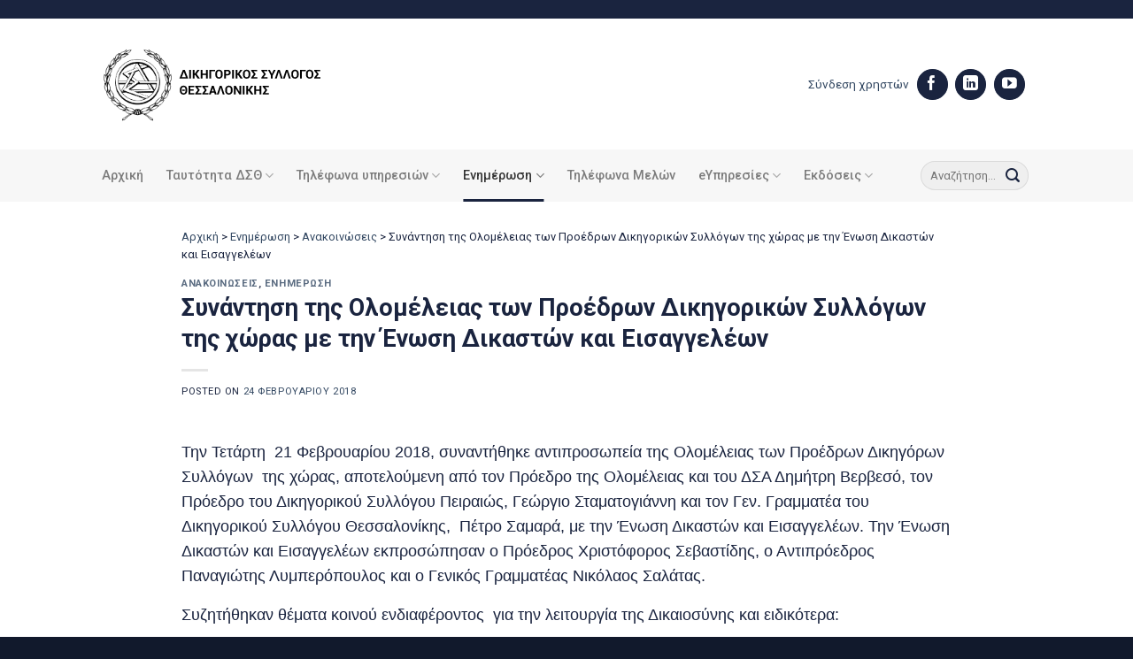

--- FILE ---
content_type: text/html; charset=UTF-8
request_url: https://www.dsth.gr/synantisi-tis-olomeleias-ton-proedron-dikigorikon-syllogon-tis-choras-me-tin-enosi-dikaston-kai-eisangeleon/
body_size: 18805
content:
<!DOCTYPE html>
<html lang="el" class="loading-site no-js">
<head>
	<meta charset="UTF-8" />
	<link rel="profile" href="https://gmpg.org/xfn/11" />
	<link rel="pingback" href="https://www.dsth.gr/xmlrpc.php" />

	<script>(function(html){html.className = html.className.replace(/\bno-js\b/,'js')})(document.documentElement);</script>
<meta name='robots' content='index, follow, max-image-preview:large, max-snippet:-1, max-video-preview:-1' />
<meta name="viewport" content="width=device-width, initial-scale=1" />
	<!-- This site is optimized with the Yoast SEO plugin v23.0 - https://yoast.com/wordpress/plugins/seo/ -->
	<title>Συνάντηση της Ολομέλειας των Προέδρων Δικηγορικών Συλλόγων της χώρας με την Ένωση Δικαστών και Εισαγγελέων | Δικηγορικός Σύλλογος Θεσσαλονίκης</title>
	<link rel="canonical" href="https://www.dsth.gr/synantisi-tis-olomeleias-ton-proedron-dikigorikon-syllogon-tis-choras-me-tin-enosi-dikaston-kai-eisangeleon/" />
	<meta property="og:locale" content="el_GR" />
	<meta property="og:type" content="article" />
	<meta property="og:title" content="Συνάντηση της Ολομέλειας των Προέδρων Δικηγορικών Συλλόγων της χώρας με την Ένωση Δικαστών και Εισαγγελέων | Δικηγορικός Σύλλογος Θεσσαλονίκης" />
	<meta property="og:description" content="Την Τετάρτη  21 Φεβρουαρίου 2018, συναντήθηκε αντιπροσωπεία της Ολομέλειας των Προέδρων Δικηγόρων Συλλόγων  της χώρας, αποτελούμενη από τον Πρόεδρο της Ολομέλειας και του ΔΣΑ Δημήτρη Βερβεσό, τον Πρόεδρο του Δικηγορικού Συλλόγου Πειραιώς, Γεώργιο Σταματογιάννη και τον Γεν. Γραμματέα του Δικηγορικού Συλλόγου Θεσσαλονίκης,  Πέτρο Σαμαρά, με την Ένωση Δικαστών και Εισαγγελέων. Την Ένωση Δικαστών και Εισαγγελέων εκπροσώπησαν..." />
	<meta property="og:url" content="https://www.dsth.gr/synantisi-tis-olomeleias-ton-proedron-dikigorikon-syllogon-tis-choras-me-tin-enosi-dikaston-kai-eisangeleon/" />
	<meta property="og:site_name" content="Δικηγορικός Σύλλογος Θεσσαλονίκης" />
	<meta property="article:publisher" content="https://www.facebook.com/profile.php?id=100057353563909&amp;ref=hl" />
	<meta property="article:published_time" content="2018-02-24T08:48:33+00:00" />
	<meta property="article:modified_time" content="2023-06-15T02:13:38+00:00" />
	<meta name="author" content="admin" />
	<meta name="twitter:card" content="summary_large_image" />
	<meta name="twitter:label1" content="Συντάχθηκε από" />
	<meta name="twitter:data1" content="admin" />
	<script type="application/ld+json" class="yoast-schema-graph">{"@context":"https://schema.org","@graph":[{"@type":"Article","@id":"https://www.dsth.gr/synantisi-tis-olomeleias-ton-proedron-dikigorikon-syllogon-tis-choras-me-tin-enosi-dikaston-kai-eisangeleon/#article","isPartOf":{"@id":"https://www.dsth.gr/synantisi-tis-olomeleias-ton-proedron-dikigorikon-syllogon-tis-choras-me-tin-enosi-dikaston-kai-eisangeleon/"},"author":{"name":"admin","@id":"https://www.dsth.gr/#/schema/person/dc930e29819b539f6f50fffca61a8f6b"},"headline":"Συνάντηση της Ολομέλειας των Προέδρων Δικηγορικών Συλλόγων της χώρας με την Ένωση Δικαστών και Εισαγγελέων","datePublished":"2018-02-24T08:48:33+00:00","dateModified":"2023-06-15T02:13:38+00:00","mainEntityOfPage":{"@id":"https://www.dsth.gr/synantisi-tis-olomeleias-ton-proedron-dikigorikon-syllogon-tis-choras-me-tin-enosi-dikaston-kai-eisangeleon/"},"wordCount":1,"publisher":{"@id":"https://www.dsth.gr/#organization"},"articleSection":["Ανακοινώσεις","Ενημέρωση"],"inLanguage":"el"},{"@type":"WebPage","@id":"https://www.dsth.gr/synantisi-tis-olomeleias-ton-proedron-dikigorikon-syllogon-tis-choras-me-tin-enosi-dikaston-kai-eisangeleon/","url":"https://www.dsth.gr/synantisi-tis-olomeleias-ton-proedron-dikigorikon-syllogon-tis-choras-me-tin-enosi-dikaston-kai-eisangeleon/","name":"Συνάντηση της Ολομέλειας των Προέδρων Δικηγορικών Συλλόγων της χώρας με την Ένωση Δικαστών και Εισαγγελέων | Δικηγορικός Σύλλογος Θεσσαλονίκης","isPartOf":{"@id":"https://www.dsth.gr/#website"},"datePublished":"2018-02-24T08:48:33+00:00","dateModified":"2023-06-15T02:13:38+00:00","breadcrumb":{"@id":"https://www.dsth.gr/synantisi-tis-olomeleias-ton-proedron-dikigorikon-syllogon-tis-choras-me-tin-enosi-dikaston-kai-eisangeleon/#breadcrumb"},"inLanguage":"el","potentialAction":[{"@type":"ReadAction","target":["https://www.dsth.gr/synantisi-tis-olomeleias-ton-proedron-dikigorikon-syllogon-tis-choras-me-tin-enosi-dikaston-kai-eisangeleon/"]}]},{"@type":"BreadcrumbList","@id":"https://www.dsth.gr/synantisi-tis-olomeleias-ton-proedron-dikigorikon-syllogon-tis-choras-me-tin-enosi-dikaston-kai-eisangeleon/#breadcrumb","itemListElement":[{"@type":"ListItem","position":1,"name":"Αρχική","item":"https://www.dsth.gr/"},{"@type":"ListItem","position":2,"name":"Ενημέρωση","item":"https://www.dsth.gr/category/enimerosi/"},{"@type":"ListItem","position":3,"name":"Ανακοινώσεις","item":"https://www.dsth.gr/category/enimerosi/anakoinoseis/"},{"@type":"ListItem","position":4,"name":"Συνάντηση της Ολομέλειας των Προέδρων Δικηγορικών Συλλόγων της χώρας με την Ένωση Δικαστών και Εισαγγελέων"}]},{"@type":"WebSite","@id":"https://www.dsth.gr/#website","url":"https://www.dsth.gr/","name":"Δικηγορικός Σύλλογος Θεσσαλονίκης","description":"","publisher":{"@id":"https://www.dsth.gr/#organization"},"potentialAction":[{"@type":"SearchAction","target":{"@type":"EntryPoint","urlTemplate":"https://www.dsth.gr/?s={search_term_string}"},"query-input":"required name=search_term_string"}],"inLanguage":"el"},{"@type":"Organization","@id":"https://www.dsth.gr/#organization","name":"Δικηγορικός Σύλλογος Θεσσαλονίκης","url":"https://www.dsth.gr/","logo":{"@type":"ImageObject","inLanguage":"el","@id":"https://www.dsth.gr/#/schema/logo/image/","url":"https://www.dsth.gr/wp-content/uploads/2023/07/social-new.jpg","contentUrl":"https://www.dsth.gr/wp-content/uploads/2023/07/social-new.jpg","width":1920,"height":1080,"caption":"Δικηγορικός Σύλλογος Θεσσαλονίκης"},"image":{"@id":"https://www.dsth.gr/#/schema/logo/image/"},"sameAs":["https://www.facebook.com/profile.php?id=100057353563909&ref=hl"]},{"@type":"Person","@id":"https://www.dsth.gr/#/schema/person/dc930e29819b539f6f50fffca61a8f6b","name":"admin","image":{"@type":"ImageObject","inLanguage":"el","@id":"https://www.dsth.gr/#/schema/person/image/","url":"https://secure.gravatar.com/avatar/a16bdcfe837909c3d9126fda70a584df2ff234ac91908e4e2457cf04f043c770?s=96&d=mm&r=g","contentUrl":"https://secure.gravatar.com/avatar/a16bdcfe837909c3d9126fda70a584df2ff234ac91908e4e2457cf04f043c770?s=96&d=mm&r=g","caption":"admin"},"sameAs":["https://gnomon.support"],"url":"https://www.dsth.gr/author/webmaster_w467uddo/"}]}</script>
	<!-- / Yoast SEO plugin. -->


<link rel='dns-prefetch' href='//fonts.googleapis.com' />
<link href='https://fonts.gstatic.com' crossorigin rel='preconnect' />
<link rel='prefetch' href='https://www.dsth.gr/wp-content/themes/flatsome/assets/js/flatsome.js?ver=51d1c732cb1803d92751' />
<link rel='prefetch' href='https://www.dsth.gr/wp-content/themes/flatsome/assets/js/chunk.slider.js?ver=3.19.3' />
<link rel='prefetch' href='https://www.dsth.gr/wp-content/themes/flatsome/assets/js/chunk.popups.js?ver=3.19.3' />
<link rel='prefetch' href='https://www.dsth.gr/wp-content/themes/flatsome/assets/js/chunk.tooltips.js?ver=3.19.3' />
<link rel="alternate" type="application/rss+xml" title="Ροή RSS &raquo; Δικηγορικός Σύλλογος Θεσσαλονίκης" href="https://www.dsth.gr/feed/" />
<link rel="alternate" title="oEmbed (JSON)" type="application/json+oembed" href="https://www.dsth.gr/wp-json/oembed/1.0/embed?url=https%3A%2F%2Fwww.dsth.gr%2Fsynantisi-tis-olomeleias-ton-proedron-dikigorikon-syllogon-tis-choras-me-tin-enosi-dikaston-kai-eisangeleon%2F" />
<link rel="alternate" title="oEmbed (XML)" type="text/xml+oembed" href="https://www.dsth.gr/wp-json/oembed/1.0/embed?url=https%3A%2F%2Fwww.dsth.gr%2Fsynantisi-tis-olomeleias-ton-proedron-dikigorikon-syllogon-tis-choras-me-tin-enosi-dikaston-kai-eisangeleon%2F&#038;format=xml" />
<style id='wp-img-auto-sizes-contain-inline-css' type='text/css'>
img:is([sizes=auto i],[sizes^="auto," i]){contain-intrinsic-size:3000px 1500px}
/*# sourceURL=wp-img-auto-sizes-contain-inline-css */
</style>
<link rel='stylesheet' id='import-csv-users-css' href='https://www.dsth.gr/wp-content/plugins/import-csv-users/public/css/import-csv-users-public.css?ver=1.3.3' type='text/css' media='all' />
<link rel='stylesheet' id='liferay-to-wordpress-migration-css' href='https://www.dsth.gr/wp-content/plugins/liferay-to-wordpress-migration/public/css/liferay-to-wordpress-migration-public.css?ver=1.1.0' type='text/css' media='all' />
<link rel='stylesheet' id='newsletter-css' href='https://www.dsth.gr/wp-content/plugins/newsletter/style.css?ver=8.4.2' type='text/css' media='all' />
<link rel='stylesheet' id='flatsome-main-css' href='https://www.dsth.gr/wp-content/themes/flatsome/assets/css/flatsome.css?ver=3.19.3' type='text/css' media='all' />
<style id='flatsome-main-inline-css' type='text/css'>
@font-face {
				font-family: "fl-icons";
				font-display: block;
				src: url(https://www.dsth.gr/wp-content/themes/flatsome/assets/css/icons/fl-icons.eot?v=3.19.3);
				src:
					url(https://www.dsth.gr/wp-content/themes/flatsome/assets/css/icons/fl-icons.eot#iefix?v=3.19.3) format("embedded-opentype"),
					url(https://www.dsth.gr/wp-content/themes/flatsome/assets/css/icons/fl-icons.woff2?v=3.19.3) format("woff2"),
					url(https://www.dsth.gr/wp-content/themes/flatsome/assets/css/icons/fl-icons.ttf?v=3.19.3) format("truetype"),
					url(https://www.dsth.gr/wp-content/themes/flatsome/assets/css/icons/fl-icons.woff?v=3.19.3) format("woff"),
					url(https://www.dsth.gr/wp-content/themes/flatsome/assets/css/icons/fl-icons.svg?v=3.19.3#fl-icons) format("svg");
			}
/*# sourceURL=flatsome-main-inline-css */
</style>
<link rel='stylesheet' id='um_modal-css' href='https://www.dsth.gr/wp-content/plugins/ultimate-member/assets/css/um-modal.css?ver=2.10.5' type='text/css' media='all' />
<link rel='stylesheet' id='um_ui-css' href='https://www.dsth.gr/wp-content/plugins/ultimate-member/assets/libs/jquery-ui/jquery-ui.css?ver=1.13.2' type='text/css' media='all' />
<link rel='stylesheet' id='um_tipsy-css' href='https://www.dsth.gr/wp-content/plugins/ultimate-member/assets/libs/tipsy/tipsy.css?ver=1.0.0a' type='text/css' media='all' />
<link rel='stylesheet' id='um_raty-css' href='https://www.dsth.gr/wp-content/plugins/ultimate-member/assets/libs/raty/um-raty.css?ver=2.6.0' type='text/css' media='all' />
<link rel='stylesheet' id='select2-css' href='https://www.dsth.gr/wp-content/plugins/ultimate-member/assets/libs/select2/select2.css?ver=4.0.13' type='text/css' media='all' />
<link rel='stylesheet' id='um_fileupload-css' href='https://www.dsth.gr/wp-content/plugins/ultimate-member/assets/css/um-fileupload.css?ver=2.10.5' type='text/css' media='all' />
<link rel='stylesheet' id='um_confirm-css' href='https://www.dsth.gr/wp-content/plugins/ultimate-member/assets/libs/um-confirm/um-confirm.css?ver=1.0' type='text/css' media='all' />
<link rel='stylesheet' id='um_datetime-css' href='https://www.dsth.gr/wp-content/plugins/ultimate-member/assets/libs/pickadate/default.css?ver=3.6.2' type='text/css' media='all' />
<link rel='stylesheet' id='um_datetime_date-css' href='https://www.dsth.gr/wp-content/plugins/ultimate-member/assets/libs/pickadate/default.date.css?ver=3.6.2' type='text/css' media='all' />
<link rel='stylesheet' id='um_datetime_time-css' href='https://www.dsth.gr/wp-content/plugins/ultimate-member/assets/libs/pickadate/default.time.css?ver=3.6.2' type='text/css' media='all' />
<link rel='stylesheet' id='um_fonticons_ii-css' href='https://www.dsth.gr/wp-content/plugins/ultimate-member/assets/libs/legacy/fonticons/fonticons-ii.css?ver=2.10.5' type='text/css' media='all' />
<link rel='stylesheet' id='um_fonticons_fa-css' href='https://www.dsth.gr/wp-content/plugins/ultimate-member/assets/libs/legacy/fonticons/fonticons-fa.css?ver=2.10.5' type='text/css' media='all' />
<link rel='stylesheet' id='um_fontawesome-css' href='https://www.dsth.gr/wp-content/plugins/ultimate-member/assets/css/um-fontawesome.css?ver=6.5.2' type='text/css' media='all' />
<link rel='stylesheet' id='um_common-css' href='https://www.dsth.gr/wp-content/plugins/ultimate-member/assets/css/common.css?ver=2.10.5' type='text/css' media='all' />
<link rel='stylesheet' id='um_responsive-css' href='https://www.dsth.gr/wp-content/plugins/ultimate-member/assets/css/um-responsive.css?ver=2.10.5' type='text/css' media='all' />
<link rel='stylesheet' id='um_styles-css' href='https://www.dsth.gr/wp-content/plugins/ultimate-member/assets/css/um-styles.css?ver=2.10.5' type='text/css' media='all' />
<link rel='stylesheet' id='um_crop-css' href='https://www.dsth.gr/wp-content/plugins/ultimate-member/assets/libs/cropper/cropper.css?ver=1.6.1' type='text/css' media='all' />
<link rel='stylesheet' id='um_profile-css' href='https://www.dsth.gr/wp-content/plugins/ultimate-member/assets/css/um-profile.css?ver=2.10.5' type='text/css' media='all' />
<link rel='stylesheet' id='um_account-css' href='https://www.dsth.gr/wp-content/plugins/ultimate-member/assets/css/um-account.css?ver=2.10.5' type='text/css' media='all' />
<link rel='stylesheet' id='um_misc-css' href='https://www.dsth.gr/wp-content/plugins/ultimate-member/assets/css/um-misc.css?ver=2.10.5' type='text/css' media='all' />
<link rel='stylesheet' id='um_default_css-css' href='https://www.dsth.gr/wp-content/plugins/ultimate-member/assets/css/um-old-default.css?ver=2.10.5' type='text/css' media='all' />
<link rel='stylesheet' id='flatsome-googlefonts-css' href='//fonts.googleapis.com/css?family=Roboto%3Aregular%2C700%2Cregular%2C500%7CDancing+Script%3Aregular%2Cregular&#038;display=swap&#038;ver=3.9' type='text/css' media='all' />
<script type="text/javascript" src="https://www.dsth.gr/wp-includes/js/jquery/jquery.js?ver=3.7.1" id="jquery-core-js"></script>
<script type="text/javascript" src="https://www.dsth.gr/wp-content/plugins/import-csv-users/public/js/import-csv-users-public.js?ver=1.3.3" id="import-csv-users-js"></script>
<script type="text/javascript" src="https://www.dsth.gr/wp-content/plugins/liferay-to-wordpress-migration/public/js/liferay-to-wordpress-migration-public.js?ver=1.1.0" id="liferay-to-wordpress-migration-js"></script>
<script type="text/javascript" src="https://www.dsth.gr/wp-content/plugins/ultimate-member/assets/js/um-gdpr.js?ver=2.10.5" id="um-gdpr-js"></script>
<link rel="https://api.w.org/" href="https://www.dsth.gr/wp-json/" /><link rel="alternate" title="JSON" type="application/json" href="https://www.dsth.gr/wp-json/wp/v2/posts/32607" /><link rel="EditURI" type="application/rsd+xml" title="RSD" href="https://www.dsth.gr/xmlrpc.php?rsd" />
<meta name="generator" content="WordPress 6.9" />
<link rel='shortlink' href='https://www.dsth.gr/?p=32607' />
<!-- Google tag (gtag.js) -->
<script async src="https://www.googletagmanager.com/gtag/js?id=G-9SYKGCZZNE"></script>
<script>
  window.dataLayer = window.dataLayer || [];
  function gtag(){dataLayer.push(arguments);}
  gtag('js', new Date());

  gtag('config', 'G-9SYKGCZZNE');
</script>
<link rel="icon" href="https://www.dsth.gr/wp-content/uploads/2023/03/cropped-favicon-32x32.jpg" sizes="32x32" />
<link rel="icon" href="https://www.dsth.gr/wp-content/uploads/2023/03/cropped-favicon-192x192.jpg" sizes="192x192" />
<link rel="apple-touch-icon" href="https://www.dsth.gr/wp-content/uploads/2023/03/cropped-favicon-180x180.jpg" />
<meta name="msapplication-TileImage" content="https://www.dsth.gr/wp-content/uploads/2023/03/cropped-favicon-270x270.jpg" />
<style id="custom-css" type="text/css">:root {--primary-color: #1a243f;--fs-color-primary: #1a243f;--fs-color-secondary: #af7d4a;--fs-color-success: #7a9c59;--fs-color-alert: #b20000;--fs-experimental-link-color: #334862;--fs-experimental-link-color-hover: #111;}.tooltipster-base {--tooltip-color: #fff;--tooltip-bg-color: #000;}.off-canvas-right .mfp-content, .off-canvas-left .mfp-content {--drawer-width: 300px;}.header-main{height: 148px}#logo img{max-height: 148px}#logo{width:300px;}#logo img{padding:10px 0;}.stuck #logo img{padding:10px 0;}.header-bottom{min-height: 55px}.header-top{min-height: 21px}.transparent .header-main{height: 90px}.transparent #logo img{max-height: 90px}.has-transparent + .page-title:first-of-type,.has-transparent + #main > .page-title,.has-transparent + #main > div > .page-title,.has-transparent + #main .page-header-wrapper:first-of-type .page-title{padding-top: 170px;}.header.show-on-scroll,.stuck .header-main{height:70px!important}.stuck #logo img{max-height: 70px!important}.search-form{ width: 70%;}.header-bottom {background-color: #f7f7f7}.header-main .nav > li > a{line-height: 16px }.stuck .header-main .nav > li > a{line-height: 50px }.header-bottom-nav > li > a{line-height: 39px }@media (max-width: 549px) {.header-main{height: 81px}#logo img{max-height: 81px}}.nav-dropdown{border-radius:5px}.nav-dropdown{font-size:100%}.header-top{background-color:#1a243f!important;}body{color: #1a243f}h1,h2,h3,h4,h5,h6,.heading-font{color: #1a243f;}body{font-size: 100%;}@media screen and (max-width: 549px){body{font-size: 100%;}}body{font-family: Roboto, sans-serif;}body {font-weight: 400;font-style: normal;}.nav > li > a {font-family: Roboto, sans-serif;}.mobile-sidebar-levels-2 .nav > li > ul > li > a {font-family: Roboto, sans-serif;}.nav > li > a,.mobile-sidebar-levels-2 .nav > li > ul > li > a {font-weight: 500;font-style: normal;}h1,h2,h3,h4,h5,h6,.heading-font, .off-canvas-center .nav-sidebar.nav-vertical > li > a{font-family: Roboto, sans-serif;}h1,h2,h3,h4,h5,h6,.heading-font,.banner h1,.banner h2 {font-weight: 700;font-style: normal;}.alt-font{font-family: "Dancing Script", sans-serif;}.alt-font {font-weight: 400!important;font-style: normal!important;}.absolute-footer, html{background-color: #11192c}.nav-vertical-fly-out > li + li {border-top-width: 1px; border-top-style: solid;}/* Custom CSS */iframe { border: none; background: url('data:image/svg+xml;charset=utf-8,<svg xmlns="http://www.w3.org/2000/svg" width="100%" height="100%" viewBox="0 0 100% 100%"><text fill="black" x="50%" y="50%" font-family="\'Lucida Grande\', sans-serif" font-size="24" text-anchor="middle">Loading...</text></svg>') 0px 0px no-repeat;}.um-button {background-color: #1A243F!important;border-radius: 99px!important;}.box-blog-post .is-divider {height: 1px;left: -20px;position: absolute;top: 15px;background-color: #AF7D4A;}/* header css */.header-username {display: inline-grid;text-align: right;}.nav-dropdown {min-width: 360px;}.header-social-icons a.button.circle {background-color: #1A243F!important;color: #1A243F!important;margin-right: 7px;font-size: 14px;}.mfp-content {background-color: #1A243F!important;border-left: 8px solid #B07C4C; width: 80%!important;}.nav.nav-sidebar li a { font-size: 16px;line-height: 32px;}.nav-sidebar.nav-vertical>li+li {border-top: none;}.nav-sidebar-ul li a{ color: #fff!important;}/* header css */.right-top::before { content: '';height: 80px;width: 80px;background-color: #B07C4C;position: absolute;top: 0px;right: 30px;z-index: 1;}.right-top.icon-group::after {content: '';height: 80px;width: 80px;position: absolute;top: 16px;right: 10px;z-index: 1;background-image: url('/wp-content/uploads/2023/03/team-meeting.svg');background-repeat: no-repeat;background-size: 50%;}.right-top.icon-news::after {content: '';height: 80px;width: 80px;position: absolute;top: 16px;right: 10px;;z-index: 1;background-image: url('/wp-content/uploads/2023/03/newspaper.svg');background-repeat: no-repeat;background-size: 50%;}.right-top.icon-law::after {content: '';height: 80px;width: 80px;position: absolute;top: 16px;right: 10px;z-index: 1;background-image: url('/wp-content/uploads/2023/03/law-icon.svg');background-repeat: no-repeat;background-size: 50%;}.mid-icon .box-image img { max-height: 50px;}/* blog home css */.home-blog .box-blog-post .is-divider {height: 1px;left: -20px;position: absolute;top: 15px;background-color: #AF7D4A;}.home-blog .box-image,.byline {display:none!important;}.home-menu-list a.ux-menu-link__link { font-size: 0.95em;}.home-menu-list a.ux-menu-link__link::before {content: '';background-image: url(/wp-content/uploads/2023/03/arrow-right.svg);padding-right: 19px;background-size: 100% 100%;background-repeat: no-repeat;background-position: -7px 2px;width: 7px;height: 14px;}/* blog home css end *//* post css */ #breadcrumbs-yoast {font-size: 0.8em;}/* post css end *//* footer cs */.footer .section-bg.bg-loaded {background-size: 390px!important;background-position: 105% 50px!important;}.follow-footer a.button.circle {background-color: #fff!important;color: #fff!important;margin-right: 7px;}.follow-footer a.button.circle i:before { color: #1A243F!important;}#footer .dark .ux-menu-link__link {border-bottom-style: groove;} /* Custom CSS Mobile */@media (max-width: 549px){.mid-icon .box-image img {width: 50px;}.home-blog .box-blog-post .is-divider {left: -40px;top: 13px;}.box-blog-post .is-divider {left: -40px; }}.label-new.menu-item > a:after{content:"New";}.label-hot.menu-item > a:after{content:"Hot";}.label-sale.menu-item > a:after{content:"Sale";}.label-popular.menu-item > a:after{content:"Popular";}</style><style id='global-styles-inline-css' type='text/css'>
:root{--wp--preset--aspect-ratio--square: 1;--wp--preset--aspect-ratio--4-3: 4/3;--wp--preset--aspect-ratio--3-4: 3/4;--wp--preset--aspect-ratio--3-2: 3/2;--wp--preset--aspect-ratio--2-3: 2/3;--wp--preset--aspect-ratio--16-9: 16/9;--wp--preset--aspect-ratio--9-16: 9/16;--wp--preset--color--black: #000000;--wp--preset--color--cyan-bluish-gray: #abb8c3;--wp--preset--color--white: #ffffff;--wp--preset--color--pale-pink: #f78da7;--wp--preset--color--vivid-red: #cf2e2e;--wp--preset--color--luminous-vivid-orange: #ff6900;--wp--preset--color--luminous-vivid-amber: #fcb900;--wp--preset--color--light-green-cyan: #7bdcb5;--wp--preset--color--vivid-green-cyan: #00d084;--wp--preset--color--pale-cyan-blue: #8ed1fc;--wp--preset--color--vivid-cyan-blue: #0693e3;--wp--preset--color--vivid-purple: #9b51e0;--wp--preset--color--primary: #1a243f;--wp--preset--color--secondary: #af7d4a;--wp--preset--color--success: #7a9c59;--wp--preset--color--alert: #b20000;--wp--preset--gradient--vivid-cyan-blue-to-vivid-purple: linear-gradient(135deg,rgb(6,147,227) 0%,rgb(155,81,224) 100%);--wp--preset--gradient--light-green-cyan-to-vivid-green-cyan: linear-gradient(135deg,rgb(122,220,180) 0%,rgb(0,208,130) 100%);--wp--preset--gradient--luminous-vivid-amber-to-luminous-vivid-orange: linear-gradient(135deg,rgb(252,185,0) 0%,rgb(255,105,0) 100%);--wp--preset--gradient--luminous-vivid-orange-to-vivid-red: linear-gradient(135deg,rgb(255,105,0) 0%,rgb(207,46,46) 100%);--wp--preset--gradient--very-light-gray-to-cyan-bluish-gray: linear-gradient(135deg,rgb(238,238,238) 0%,rgb(169,184,195) 100%);--wp--preset--gradient--cool-to-warm-spectrum: linear-gradient(135deg,rgb(74,234,220) 0%,rgb(151,120,209) 20%,rgb(207,42,186) 40%,rgb(238,44,130) 60%,rgb(251,105,98) 80%,rgb(254,248,76) 100%);--wp--preset--gradient--blush-light-purple: linear-gradient(135deg,rgb(255,206,236) 0%,rgb(152,150,240) 100%);--wp--preset--gradient--blush-bordeaux: linear-gradient(135deg,rgb(254,205,165) 0%,rgb(254,45,45) 50%,rgb(107,0,62) 100%);--wp--preset--gradient--luminous-dusk: linear-gradient(135deg,rgb(255,203,112) 0%,rgb(199,81,192) 50%,rgb(65,88,208) 100%);--wp--preset--gradient--pale-ocean: linear-gradient(135deg,rgb(255,245,203) 0%,rgb(182,227,212) 50%,rgb(51,167,181) 100%);--wp--preset--gradient--electric-grass: linear-gradient(135deg,rgb(202,248,128) 0%,rgb(113,206,126) 100%);--wp--preset--gradient--midnight: linear-gradient(135deg,rgb(2,3,129) 0%,rgb(40,116,252) 100%);--wp--preset--font-size--small: 13px;--wp--preset--font-size--medium: 20px;--wp--preset--font-size--large: 36px;--wp--preset--font-size--x-large: 42px;--wp--preset--spacing--20: 0.44rem;--wp--preset--spacing--30: 0.67rem;--wp--preset--spacing--40: 1rem;--wp--preset--spacing--50: 1.5rem;--wp--preset--spacing--60: 2.25rem;--wp--preset--spacing--70: 3.38rem;--wp--preset--spacing--80: 5.06rem;--wp--preset--shadow--natural: 6px 6px 9px rgba(0, 0, 0, 0.2);--wp--preset--shadow--deep: 12px 12px 50px rgba(0, 0, 0, 0.4);--wp--preset--shadow--sharp: 6px 6px 0px rgba(0, 0, 0, 0.2);--wp--preset--shadow--outlined: 6px 6px 0px -3px rgb(255, 255, 255), 6px 6px rgb(0, 0, 0);--wp--preset--shadow--crisp: 6px 6px 0px rgb(0, 0, 0);}:where(body) { margin: 0; }.wp-site-blocks > .alignleft { float: left; margin-right: 2em; }.wp-site-blocks > .alignright { float: right; margin-left: 2em; }.wp-site-blocks > .aligncenter { justify-content: center; margin-left: auto; margin-right: auto; }:where(.is-layout-flex){gap: 0.5em;}:where(.is-layout-grid){gap: 0.5em;}.is-layout-flow > .alignleft{float: left;margin-inline-start: 0;margin-inline-end: 2em;}.is-layout-flow > .alignright{float: right;margin-inline-start: 2em;margin-inline-end: 0;}.is-layout-flow > .aligncenter{margin-left: auto !important;margin-right: auto !important;}.is-layout-constrained > .alignleft{float: left;margin-inline-start: 0;margin-inline-end: 2em;}.is-layout-constrained > .alignright{float: right;margin-inline-start: 2em;margin-inline-end: 0;}.is-layout-constrained > .aligncenter{margin-left: auto !important;margin-right: auto !important;}.is-layout-constrained > :where(:not(.alignleft):not(.alignright):not(.alignfull)){margin-left: auto !important;margin-right: auto !important;}body .is-layout-flex{display: flex;}.is-layout-flex{flex-wrap: wrap;align-items: center;}.is-layout-flex > :is(*, div){margin: 0;}body .is-layout-grid{display: grid;}.is-layout-grid > :is(*, div){margin: 0;}body{padding-top: 0px;padding-right: 0px;padding-bottom: 0px;padding-left: 0px;}a:where(:not(.wp-element-button)){text-decoration: none;}:root :where(.wp-element-button, .wp-block-button__link){background-color: #32373c;border-width: 0;color: #fff;font-family: inherit;font-size: inherit;font-style: inherit;font-weight: inherit;letter-spacing: inherit;line-height: inherit;padding-top: calc(0.667em + 2px);padding-right: calc(1.333em + 2px);padding-bottom: calc(0.667em + 2px);padding-left: calc(1.333em + 2px);text-decoration: none;text-transform: inherit;}.has-black-color{color: var(--wp--preset--color--black) !important;}.has-cyan-bluish-gray-color{color: var(--wp--preset--color--cyan-bluish-gray) !important;}.has-white-color{color: var(--wp--preset--color--white) !important;}.has-pale-pink-color{color: var(--wp--preset--color--pale-pink) !important;}.has-vivid-red-color{color: var(--wp--preset--color--vivid-red) !important;}.has-luminous-vivid-orange-color{color: var(--wp--preset--color--luminous-vivid-orange) !important;}.has-luminous-vivid-amber-color{color: var(--wp--preset--color--luminous-vivid-amber) !important;}.has-light-green-cyan-color{color: var(--wp--preset--color--light-green-cyan) !important;}.has-vivid-green-cyan-color{color: var(--wp--preset--color--vivid-green-cyan) !important;}.has-pale-cyan-blue-color{color: var(--wp--preset--color--pale-cyan-blue) !important;}.has-vivid-cyan-blue-color{color: var(--wp--preset--color--vivid-cyan-blue) !important;}.has-vivid-purple-color{color: var(--wp--preset--color--vivid-purple) !important;}.has-primary-color{color: var(--wp--preset--color--primary) !important;}.has-secondary-color{color: var(--wp--preset--color--secondary) !important;}.has-success-color{color: var(--wp--preset--color--success) !important;}.has-alert-color{color: var(--wp--preset--color--alert) !important;}.has-black-background-color{background-color: var(--wp--preset--color--black) !important;}.has-cyan-bluish-gray-background-color{background-color: var(--wp--preset--color--cyan-bluish-gray) !important;}.has-white-background-color{background-color: var(--wp--preset--color--white) !important;}.has-pale-pink-background-color{background-color: var(--wp--preset--color--pale-pink) !important;}.has-vivid-red-background-color{background-color: var(--wp--preset--color--vivid-red) !important;}.has-luminous-vivid-orange-background-color{background-color: var(--wp--preset--color--luminous-vivid-orange) !important;}.has-luminous-vivid-amber-background-color{background-color: var(--wp--preset--color--luminous-vivid-amber) !important;}.has-light-green-cyan-background-color{background-color: var(--wp--preset--color--light-green-cyan) !important;}.has-vivid-green-cyan-background-color{background-color: var(--wp--preset--color--vivid-green-cyan) !important;}.has-pale-cyan-blue-background-color{background-color: var(--wp--preset--color--pale-cyan-blue) !important;}.has-vivid-cyan-blue-background-color{background-color: var(--wp--preset--color--vivid-cyan-blue) !important;}.has-vivid-purple-background-color{background-color: var(--wp--preset--color--vivid-purple) !important;}.has-primary-background-color{background-color: var(--wp--preset--color--primary) !important;}.has-secondary-background-color{background-color: var(--wp--preset--color--secondary) !important;}.has-success-background-color{background-color: var(--wp--preset--color--success) !important;}.has-alert-background-color{background-color: var(--wp--preset--color--alert) !important;}.has-black-border-color{border-color: var(--wp--preset--color--black) !important;}.has-cyan-bluish-gray-border-color{border-color: var(--wp--preset--color--cyan-bluish-gray) !important;}.has-white-border-color{border-color: var(--wp--preset--color--white) !important;}.has-pale-pink-border-color{border-color: var(--wp--preset--color--pale-pink) !important;}.has-vivid-red-border-color{border-color: var(--wp--preset--color--vivid-red) !important;}.has-luminous-vivid-orange-border-color{border-color: var(--wp--preset--color--luminous-vivid-orange) !important;}.has-luminous-vivid-amber-border-color{border-color: var(--wp--preset--color--luminous-vivid-amber) !important;}.has-light-green-cyan-border-color{border-color: var(--wp--preset--color--light-green-cyan) !important;}.has-vivid-green-cyan-border-color{border-color: var(--wp--preset--color--vivid-green-cyan) !important;}.has-pale-cyan-blue-border-color{border-color: var(--wp--preset--color--pale-cyan-blue) !important;}.has-vivid-cyan-blue-border-color{border-color: var(--wp--preset--color--vivid-cyan-blue) !important;}.has-vivid-purple-border-color{border-color: var(--wp--preset--color--vivid-purple) !important;}.has-primary-border-color{border-color: var(--wp--preset--color--primary) !important;}.has-secondary-border-color{border-color: var(--wp--preset--color--secondary) !important;}.has-success-border-color{border-color: var(--wp--preset--color--success) !important;}.has-alert-border-color{border-color: var(--wp--preset--color--alert) !important;}.has-vivid-cyan-blue-to-vivid-purple-gradient-background{background: var(--wp--preset--gradient--vivid-cyan-blue-to-vivid-purple) !important;}.has-light-green-cyan-to-vivid-green-cyan-gradient-background{background: var(--wp--preset--gradient--light-green-cyan-to-vivid-green-cyan) !important;}.has-luminous-vivid-amber-to-luminous-vivid-orange-gradient-background{background: var(--wp--preset--gradient--luminous-vivid-amber-to-luminous-vivid-orange) !important;}.has-luminous-vivid-orange-to-vivid-red-gradient-background{background: var(--wp--preset--gradient--luminous-vivid-orange-to-vivid-red) !important;}.has-very-light-gray-to-cyan-bluish-gray-gradient-background{background: var(--wp--preset--gradient--very-light-gray-to-cyan-bluish-gray) !important;}.has-cool-to-warm-spectrum-gradient-background{background: var(--wp--preset--gradient--cool-to-warm-spectrum) !important;}.has-blush-light-purple-gradient-background{background: var(--wp--preset--gradient--blush-light-purple) !important;}.has-blush-bordeaux-gradient-background{background: var(--wp--preset--gradient--blush-bordeaux) !important;}.has-luminous-dusk-gradient-background{background: var(--wp--preset--gradient--luminous-dusk) !important;}.has-pale-ocean-gradient-background{background: var(--wp--preset--gradient--pale-ocean) !important;}.has-electric-grass-gradient-background{background: var(--wp--preset--gradient--electric-grass) !important;}.has-midnight-gradient-background{background: var(--wp--preset--gradient--midnight) !important;}.has-small-font-size{font-size: var(--wp--preset--font-size--small) !important;}.has-medium-font-size{font-size: var(--wp--preset--font-size--medium) !important;}.has-large-font-size{font-size: var(--wp--preset--font-size--large) !important;}.has-x-large-font-size{font-size: var(--wp--preset--font-size--x-large) !important;}
/*# sourceURL=global-styles-inline-css */
</style>
<style id='core-block-supports-inline-css' type='text/css'>
/**
 * Core styles: block-supports
 */

/*# sourceURL=core-block-supports-inline-css */
</style>
</head>

<body class="wp-singular post-template-default single single-post postid-32607 single-format-standard wp-theme-flatsome wp-child-theme-flatsome-child lightbox nav-dropdown-has-arrow nav-dropdown-has-shadow nav-dropdown-has-border parallax-mobile mobile-submenu-slide mobile-submenu-slide-levels-2 mobile-submenu-toggle">


<a class="skip-link screen-reader-text" href="#main">Μετάβαση στο περιεχόμενο</a>

<div id="wrapper">

	
	<header id="header" class="header has-sticky sticky-jump">
		<div class="header-wrapper">
			<div id="top-bar" class="header-top hide-for-sticky nav-dark flex-has-center">
    <div class="flex-row container">
      <div class="flex-col hide-for-medium flex-left">
          <ul class="nav nav-left medium-nav-center nav-small  nav-divided">
                        </ul>
      </div>

      <div class="flex-col hide-for-medium flex-center">
          <ul class="nav nav-center nav-small  nav-divided">
              <li class="html custom html_topbar_left"><div></div></li>          </ul>
      </div>

      <div class="flex-col hide-for-medium flex-right">
         <ul class="nav top-bar-nav nav-right nav-small  nav-divided">
                        </ul>
      </div>

            <div class="flex-col show-for-medium flex-grow">
          <ul class="nav nav-center nav-small mobile-nav  nav-divided">
              <li class="html custom html_topbar_left"><div></div></li>          </ul>
      </div>
      
    </div>
</div>
<div id="masthead" class="header-main ">
      <div class="header-inner flex-row container logo-left medium-logo-center" role="navigation">

          <!-- Logo -->
          <div id="logo" class="flex-col logo">
            
<!-- Header logo -->
<a href="https://www.dsth.gr/" title="Δικηγορικός Σύλλογος Θεσσαλονίκης" rel="home">
		<img width="1" height="1" src="https://www.dsth.gr/wp-content/uploads/2023/03/Logo.svg" class="header_logo header-logo" alt="Δικηγορικός Σύλλογος Θεσσαλονίκης"/><img  width="1" height="1" src="https://www.dsth.gr/wp-content/uploads/2023/03/Logo.svg" class="header-logo-dark" alt="Δικηγορικός Σύλλογος Θεσσαλονίκης"/></a>
          </div>

          <!-- Mobile Left Elements -->
          <div class="flex-col show-for-medium flex-left">
            <ul class="mobile-nav nav nav-left ">
                          </ul>
          </div>

          <!-- Left Elements -->
          <div class="flex-col hide-for-medium flex-left
            flex-grow">
            <ul class="header-nav header-nav-main nav nav-left " >
                          </ul>
          </div>

          <!-- Right Elements -->
          <div class="flex-col hide-for-medium flex-right">
            <ul class="header-nav header-nav-main nav nav-right ">
              <li class="html custom html_topbar_right">
<p><a href="/login/">Σύνδεση χρηστών</a></p>


</li><li class="html header-social-icons ml-0">
	<div class="social-icons follow-icons" ><a href="https://www.facebook.com/Δικηγορικός-Σύλλογος-Θεσσαλονίκης-574402959316126/?ref=hl" target="_blank" data-label="Facebook" class="icon primary button circle facebook tooltip" title="Follow on Facebook" aria-label="Follow on Facebook" rel="noopener nofollow" ><i class="icon-facebook" ></i></a><a href="https://www.linkedin.com/company/δικηγορικός-σύλλογος-θεσσαλονίκης/" data-label="LinkedIn" target="_blank" class="icon primary button circle linkedin tooltip" title="Follow on LinkedIn" aria-label="Follow on LinkedIn" rel="noopener nofollow" ><i class="icon-linkedin" ></i></a><a href="https://www.youtube.com/channel/UC61aDp7cOHM-N9AvJoV12IA" data-label="YouTube" target="_blank" class="icon primary button circle youtube tooltip" title="Follow on YouTube" aria-label="Follow on YouTube" rel="noopener nofollow" ><i class="icon-youtube" ></i></a></div></li>
            </ul>
          </div>

          <!-- Mobile Right Elements -->
          <div class="flex-col show-for-medium flex-right">
            <ul class="mobile-nav nav nav-right ">
              <li class="nav-icon has-icon">
  		<a href="#" data-open="#main-menu" data-pos="right" data-bg="main-menu-overlay" data-color="dark" class="is-small" aria-label="Menu" aria-controls="main-menu" aria-expanded="false">

		  <i class="icon-menu" ></i>
		  <span class="menu-title uppercase hide-for-small">Menu</span>		</a>
	</li>
            </ul>
          </div>

      </div>

      </div>
<div id="wide-nav" class="header-bottom wide-nav hide-for-medium">
    <div class="flex-row container">

                        <div class="flex-col hide-for-medium flex-left">
                <ul class="nav header-nav header-bottom-nav nav-left  nav-line-bottom nav-size-medium nav-spacing-xlarge">
                    <li id="menu-item-17" class="menu-item menu-item-type-post_type menu-item-object-page menu-item-home menu-item-17 menu-item-design-default"><a href="https://www.dsth.gr/" class="nav-top-link">Αρχική</a></li>
<li id="menu-item-44773" class="menu-item menu-item-type-custom menu-item-object-custom menu-item-has-children menu-item-44773 menu-item-design-default has-dropdown"><a href="#" class="nav-top-link" aria-expanded="false" aria-haspopup="menu">Ταυτότητα ΔΣΘ<i class="icon-angle-down" ></i></a>
<ul class="sub-menu nav-dropdown nav-dropdown-default">
	<li id="menu-item-44143" class="menu-item menu-item-type-post_type menu-item-object-post menu-item-44143"><a href="https://www.dsth.gr/istoriko-syllogou/">Ιστορικό συλλόγου</a></li>
	<li id="menu-item-44247" class="menu-item menu-item-type-post_type menu-item-object-post menu-item-44247"><a href="https://www.dsth.gr/meli-ds/">Μέλη ΔΣ</a></li>
	<li id="menu-item-44248" class="menu-item menu-item-type-post_type menu-item-object-post menu-item-44248"><a href="https://www.dsth.gr/dioikitika-symvoulia/">Διοικητικά συμβούλια</a></li>
	<li id="menu-item-44249" class="menu-item menu-item-type-post_type menu-item-object-post menu-item-44249"><a href="https://www.dsth.gr/oi-epitropes-tou-syllogou/">Οι επιτροπές του συλλόγου</a></li>
	<li id="menu-item-44251" class="menu-item menu-item-type-custom menu-item-object-custom menu-item-44251"><a href="https://www.dsth.gr/wp-content/uploads/2023/04/ΟΡΓΑΝΙΣΜΟΣ_ΔΣΘ.pdf">Οργανισμός Δ.Σ.Θ.</a></li>
	<li id="menu-item-44282" class="menu-item menu-item-type-post_type menu-item-object-post menu-item-44282"><a href="https://www.dsth.gr/isologismoi-proypologismoi/">Ισολογισμοί-Προϋπολογισμοί</a></li>
	<li id="menu-item-44262" class="menu-item menu-item-type-post_type menu-item-object-post menu-item-44262"><a href="https://www.dsth.gr/kanonismos-promitheion-d-s-th-ischyei-apo-16-09-2022/">Κανονισμός Προμηθειών Δ.Σ.Θ.</a></li>
	<li id="menu-item-44263" class="menu-item menu-item-type-post_type menu-item-object-post menu-item-44263"><a href="https://www.dsth.gr/kanonismos-logariasmou-allilovoitheias-d-s-th/">Κανονισμός Λογ. Αλληλοβοήθειας Δ.Σ.Θ.</a></li>
</ul>
</li>
<li id="menu-item-241" class="menu-item menu-item-type-custom menu-item-object-custom menu-item-has-children menu-item-241 menu-item-design-default has-dropdown"><a href="#" class="nav-top-link" aria-expanded="false" aria-haspopup="menu">Τηλέφωνα υπηρεσιών<i class="icon-angle-down" ></i></a>
<ul class="sub-menu nav-dropdown nav-dropdown-default">
	<li id="menu-item-44254" class="menu-item menu-item-type-post_type menu-item-object-post menu-item-44254"><a href="https://www.dsth.gr/tilefona-ypiresion-dsth-dikastiko-megaro/">Τηλέφωνα υπηρεσιών ΔΣΘ</a></li>
	<li id="menu-item-16726" class="menu-item menu-item-type-custom menu-item-object-custom menu-item-16726"><a href="https://tadith.gr/επικοινωνια/">Τ.Α.ΔΙ.Θ</a></li>
	<li id="menu-item-16727" class="menu-item menu-item-type-custom menu-item-object-custom menu-item-16727"><a href="http://www.adjustice.gr/webcenter/portal/defeteiothe/contacts;jsessionid=BnPHg5JXSC23omXfhnlaGfgL950qFeu2TtIDdv40c7WZ3xhFSR0Q!248631287!-108365954?_afrLoop=7835847120549955#!%40%40%3F_afrLoop%3D7835847120549955%26centerWidth%3D65%2525%26leftWidth%3D0%2525%26rigthWidth%3D35%2525%26showFooter%3Dfalse%26showHeader%3Dtrue%26_adf.ctrl-state%3D176o4zy3l1_4">Δικαστήριο ανηλίκων</a></li>
	<li id="menu-item-16728" class="menu-item menu-item-type-custom menu-item-object-custom menu-item-16728"><a href="http://www.adjustice.gr/webcenter/portal/defeteiothe/contacts?_afrLoop=7835862957801918#!%40%40%3F_afrLoop%3D7835862957801918%26centerWidth%3D65%2525%26leftWidth%3D0%2525%26rigthWidth%3D35%2525%26showFooter%3Dfalse%26showHeader%3Dtrue%26_adf.ctrl-state%3D176o4zy3l1_33">Διοικητικό εφετείο</a></li>
	<li id="menu-item-16729" class="menu-item menu-item-type-custom menu-item-object-custom menu-item-16729"><a href="http://www.adjustice.gr/webcenter/portal/dprotodikeiothe/contacts8?_afrLoop=7835875762911541#!%40%40%3F_afrLoop%3D7835875762911541%26centerWidth%3D65%2525%26leftWidth%3D0%2525%26rigthWidth%3D35%2525%26showFooter%3Dfalse%26showHeader%3Dtrue%26_adf.ctrl-state%3D176o4zy3l1_62">Διοικητικό πρωτοδικείο</a></li>
	<li id="menu-item-16731" class="menu-item menu-item-type-custom menu-item-object-custom menu-item-16731"><a href="https://www.efeteio-thess.gr/web/2016/04/τηλεφωνικός-κατάλογος-υπηρεσιών-εφε/">Εφετείο Θεσσαλονίκης</a></li>
	<li id="menu-item-16732" class="menu-item menu-item-type-custom menu-item-object-custom menu-item-16732"><a href="https://eisefet-thess.gov.gr/tilefonikos-katalogos-prosvasi/">Εισαγγελία εφετών</a></li>
	<li id="menu-item-16733" class="menu-item menu-item-type-custom menu-item-object-custom menu-item-16733"><a href="https://www.dsth.gr/wp-content/uploads/2026/01/Protodikio_contacts_2026.pdf">Πρωτοδικείο Θεσσαλονίκης</a></li>
	<li id="menu-item-44256" class="menu-item menu-item-type-post_type menu-item-object-post menu-item-44256"><a href="https://www.dsth.gr/dimosios-katigoros/">Δημόσιος κατήγορος</a></li>
	<li id="menu-item-50486" class="menu-item menu-item-type-custom menu-item-object-custom menu-item-50486"><a href="https://ppothess.gr/chrisima-tilefona/">Εισαγγελία Πρωτοδικών Θεσσαλονίκης</a></li>
	<li id="menu-item-44258" class="menu-item menu-item-type-post_type menu-item-object-post menu-item-44258"><a href="https://www.dsth.gr/stratodikeio-naftodikeio-aerodikeio/">Στρατοδικείο – Ναυτοδικείο – Αεροδικείο</a></li>
	<li id="menu-item-44266" class="menu-item menu-item-type-custom menu-item-object-custom menu-item-44266"><a href="/wp-content/uploads/2023/06/org_march23.pdf">Πταισματοδικείο</a></li>
	<li id="menu-item-44264" class="menu-item menu-item-type-post_type menu-item-object-post menu-item-44264"><a href="https://www.dsth.gr/ypiresies-poleos-kai-periochon-thessalonikis/">Υπηρεσίες πόλεως</a></li>
</ul>
</li>
<li id="menu-item-16740" class="menu-item menu-item-type-taxonomy menu-item-object-category current-post-ancestor current-menu-parent current-post-parent menu-item-has-children menu-item-16740 active menu-item-design-default has-dropdown"><a href="https://www.dsth.gr/category/enimerosi/anakoinoseis/" class="nav-top-link" aria-expanded="false" aria-haspopup="menu">Ενημέρωση<i class="icon-angle-down" ></i></a>
<ul class="sub-menu nav-dropdown nav-dropdown-default">
	<li id="menu-item-16741" class="menu-item menu-item-type-taxonomy menu-item-object-category current-post-ancestor current-menu-parent current-post-parent menu-item-16741 active"><a href="https://www.dsth.gr/category/enimerosi/anakoinoseis/">Ανακοινώσεις</a></li>
	<li id="menu-item-46734" class="menu-item menu-item-type-taxonomy menu-item-object-category menu-item-46734"><a href="https://www.dsth.gr/category/enimerosi/anakoinoseis/evroekloges-9-6-2024/">Ευρωεκλογές 9/6/2024</a></li>
	<li id="menu-item-16742" class="menu-item menu-item-type-taxonomy menu-item-object-category menu-item-16742"><a href="https://www.dsth.gr/category/enimerosi/kentro-typou/">Κέντρο τύπου</a></li>
	<li id="menu-item-39905" class="menu-item menu-item-type-taxonomy menu-item-object-category menu-item-39905"><a href="https://www.dsth.gr/category/ekdiloseis/">Εκδηλώσεις</a></li>
	<li id="menu-item-44245" class="menu-item menu-item-type-taxonomy menu-item-object-category menu-item-44245"><a href="https://www.dsth.gr/category/enimerosi/simantika-nea/">Σημαντικά Νέα</a></li>
	<li id="menu-item-44246" class="menu-item menu-item-type-taxonomy menu-item-object-category menu-item-44246"><a href="https://www.dsth.gr/category/enimerosi/proslipseis-dikigoron/">Προσλήψεις Δικηγόρων</a></li>
	<li id="menu-item-16750" class="menu-item menu-item-type-taxonomy menu-item-object-category menu-item-16750"><a href="https://www.dsth.gr/category/enimerosi/forologika-themata/">Φορολογικά θέματα</a></li>
	<li id="menu-item-16751" class="menu-item menu-item-type-taxonomy menu-item-object-category menu-item-16751"><a href="https://www.dsth.gr/category/enimerosi/ktimatologio/">Κτηματολόγιο</a></li>
	<li id="menu-item-16746" class="menu-item menu-item-type-taxonomy menu-item-object-category menu-item-16746"><a href="https://www.dsth.gr/category/enimerosi/diagonismoi/">Διαγωνισμοί</a></li>
	<li id="menu-item-16747" class="menu-item menu-item-type-taxonomy menu-item-object-category menu-item-16747"><a href="https://www.dsth.gr/category/enimerosi/dimosia-diavoulefsi/">Δημόσια διαβούλευση</a></li>
	<li id="menu-item-16748" class="menu-item menu-item-type-taxonomy menu-item-object-category menu-item-16748"><a href="https://www.dsth.gr/category/prosfores-pros-ta-meli-dsth/">Προσφορές προς τα μέλη ΔΣΘ</a></li>
	<li id="menu-item-16749" class="menu-item menu-item-type-taxonomy menu-item-object-category menu-item-16749"><a href="https://www.dsth.gr/category/enimerosi/paratiritirio-perivallontos/">Παρατηρητήριο περιβάλλοντος</a></li>
	<li id="menu-item-16752" class="menu-item menu-item-type-custom menu-item-object-custom menu-item-16752"><a href="https://www.dsth.gr/wp-content/uploads/2026/01/languages_20260114-1245.pdf">Δικηγόροι για μεταφράσεις</a></li>
	<li id="menu-item-16755" class="menu-item menu-item-type-custom menu-item-object-custom menu-item-16755"><a href="/wp-content/uploads/2023/04/ΛΟΓΑΡΙΑΣΜΟΣ_ΑΛΛΗΛΟΒΟΗΘΕΙΑΣ_ΔΣΘ.pdf">Κανονισμός Λογ. Αλληλοβοήθειας ΔΣΘ</a></li>
	<li id="menu-item-16756" class="menu-item menu-item-type-taxonomy menu-item-object-category menu-item-16756"><a href="https://www.dsth.gr/category/enimerosi/kanonismos-diaitisias/">Κανονισμός διαιτησίας</a></li>
	<li id="menu-item-45271" class="menu-item menu-item-type-post_type menu-item-object-post menu-item-45271"><a href="https://www.dsth.gr/engrafa-kai-aitiseis-2/">Έγγραφα και αιτήσεις</a></li>
</ul>
</li>
<li id="menu-item-44157" class="menu-item menu-item-type-post_type menu-item-object-page menu-item-44157 menu-item-design-default"><a href="https://www.dsth.gr/tilefona-melon/" class="nav-top-link">Τηλέφωνα Μελών</a></li>
<li id="menu-item-244" class="menu-item menu-item-type-custom menu-item-object-custom menu-item-has-children menu-item-244 menu-item-design-default has-dropdown"><a href="#" class="nav-top-link" aria-expanded="false" aria-haspopup="menu">eΥπηρεσίες<i class="icon-angle-down" ></i></a>
<ul class="sub-menu nav-dropdown nav-dropdown-default">
	<li id="menu-item-34967" class="menu-item menu-item-type-post_type menu-item-object-page menu-item-34967"><a href="https://www.dsth.gr/login/">Σύνδεση Χρήστη</a></li>
	<li id="menu-item-47182" class="menu-item menu-item-type-post_type menu-item-object-post menu-item-47182"><a href="https://www.dsth.gr/ypodeigmata-prosimeioseon/">Υποδείγματα προσημειώσεων-Εξαλείψεων</a></li>
	<li id="menu-item-44294" class="menu-item menu-item-type-post_type menu-item-object-post menu-item-44294"><a href="https://www.dsth.gr/engrafa-gdpr/">Έγγραφα GDPR</a></li>
	<li id="menu-item-44299" class="menu-item menu-item-type-post_type menu-item-object-post menu-item-44299"><a href="https://www.dsth.gr/imerisia-diataxi-ds/">Ημερήσια Διάταξη ΔΣ</a></li>
	<li id="menu-item-44175" class="menu-item menu-item-type-post_type menu-item-object-page menu-item-44175"><a href="https://www.dsth.gr/eypiresies/ypologismos-tokon-yperimerias-sfairikos/">Υπολογισμός τόκων υπερημερίας</a></li>
	<li id="menu-item-44177" class="menu-item menu-item-type-post_type menu-item-object-page menu-item-44177"><a href="https://www.dsth.gr/eypiresies/ypologismos-dikastikou-ensimou/">Υπολογισμός Δικαστικού Ενσήμου</a></li>
</ul>
</li>
<li id="menu-item-44209" class="menu-item menu-item-type-custom menu-item-object-custom menu-item-has-children menu-item-44209 menu-item-design-default has-dropdown"><a href="#" class="nav-top-link" aria-expanded="false" aria-haspopup="menu">Εκδόσεις<i class="icon-angle-down" ></i></a>
<ul class="sub-menu nav-dropdown nav-dropdown-default">
	<li id="menu-item-44215" class="menu-item menu-item-type-post_type menu-item-object-post menu-item-44215"><a href="https://www.dsth.gr/ekdoseis-armenopoulos/">Εκδόσεις Αρμενόπουλος</a></li>
	<li id="menu-item-44232" class="menu-item menu-item-type-post_type menu-item-object-post menu-item-44232"><a href="https://www.dsth.gr/periodiko-e-e-evr-d/">Περιοδικό Ε.Ε.Ευρ.Δ.</a></li>
	<li id="menu-item-44233" class="menu-item menu-item-type-post_type menu-item-object-post menu-item-44233"><a href="https://www.dsth.gr/periodiko-enopion/">Περιοδικό Ενώπιον</a></li>
	<li id="menu-item-44234" class="menu-item menu-item-type-post_type menu-item-object-post menu-item-44234"><a href="https://www.dsth.gr/nomologia-legal-newsletter/">Νομολογία – Legal Newsletter</a></li>
	<li id="menu-item-44235" class="menu-item menu-item-type-post_type menu-item-object-post menu-item-44235"><a href="https://www.dsth.gr/nomothesia-forologika/">Νομοθεσία – Φορολογικά</a></li>
	<li id="menu-item-44236" class="menu-item menu-item-type-post_type menu-item-object-post menu-item-44236"><a href="https://www.dsth.gr/eisigiseis-ekdiloseon-ep-katartisis/">Εισηγήσεις Εκδηλώσεων Επ. Κατάρτισης</a></li>
	<li id="menu-item-44237" class="menu-item menu-item-type-custom menu-item-object-custom menu-item-44237"><a href="https://www.dsth.gr/documents/10180/2a617475-3426-416b-bd5a-7fcdb64b1aa7">Οδηγός Δικαστικού Μεγάρου</a></li>
</ul>
</li>
                </ul>
            </div>
            
            
                        <div class="flex-col hide-for-medium flex-right flex-grow">
              <ul class="nav header-nav header-bottom-nav nav-right  nav-line-bottom nav-size-medium nav-spacing-xlarge">
                   <li class="header-search-form search-form html relative has-icon">
	<div class="header-search-form-wrapper">
		<div class="searchform-wrapper ux-search-box relative form-flat is-normal"><form method="get" class="searchform" action="https://www.dsth.gr/" role="search">
		<div class="flex-row relative">
			<div class="flex-col flex-grow">
	   	   <input type="search" class="search-field mb-0" name="s" value="" id="s" placeholder="Αναζήτηση..." />
			</div>
			<div class="flex-col">
				<button type="submit" class="ux-search-submit submit-button secondary button icon mb-0" aria-label="Submit">
					<i class="icon-search" ></i>				</button>
			</div>
		</div>
    <div class="live-search-results text-left z-top"></div>
</form>
</div>	</div>
</li>
              </ul>
            </div>
            
            
    </div>
</div>

<div class="header-bg-container fill"><div class="header-bg-image fill"></div><div class="header-bg-color fill"></div></div>		</div>
	</header>

	
	<main id="main" class="">

<div id="content" class="blog-wrapper blog-single page-wrapper">
	
<div class="row align-center">
	<div class="large-10 col">
	
	


<article id="post-32607" class="post-32607 post type-post status-publish format-standard hentry category-anakoinoseis category-enimerosi">
	<div class="article-inner ">
		<header class="entry-header">
		<!-- yoast bread start -->
				<p id="breadcrumbs-yoast"><span><span><a href="https://www.dsth.gr/">Αρχική</a></span> &gt; <span><a href="https://www.dsth.gr/category/enimerosi/">Ενημέρωση</a></span> &gt; <span><a href="https://www.dsth.gr/category/enimerosi/anakoinoseis/">Ανακοινώσεις</a></span> &gt; <span class="breadcrumb_last" aria-current="page">Συνάντηση της Ολομέλειας των Προέδρων Δικηγορικών Συλλόγων της χώρας με την Ένωση Δικαστών και Εισαγγελέων</span></span></p>		<!-- yoast bread end -->
	<div class="entry-header-text entry-header-text-top text-left">
		<h6 class="entry-category is-xsmall"><a href="https://www.dsth.gr/category/enimerosi/anakoinoseis/" rel="category tag">Ανακοινώσεις</a>, <a href="https://www.dsth.gr/category/enimerosi/" rel="category tag">Ενημέρωση</a></h6><h1 class="entry-title">Συνάντηση της Ολομέλειας των Προέδρων Δικηγορικών Συλλόγων της χώρας με την Ένωση Δικαστών και Εισαγγελέων</h1><div class="entry-divider is-divider small"></div>
	<div class="entry-meta uppercase is-xsmall">
		<span class="posted-on">Posted on <a href="https://www.dsth.gr/synantisi-tis-olomeleias-ton-proedron-dikigorikon-syllogon-tis-choras-me-tin-enosi-dikaston-kai-eisangeleon/" rel="bookmark"><time class="entry-date published" datetime="2018-02-24T11:48:33+03:00">24 Φεβρουαρίου 2018</time><time class="updated" datetime="2023-06-15T05:13:38+03:00">15 Ιουνίου 2023</time></a></span> <span class="byline">by <span class="meta-author vcard"><a class="url fn n" href="https://www.dsth.gr/author/webmaster_w467uddo/">admin</a></span></span>	</div>
	</div>
	
	</header>
		<div class="entry-content single-page">

	<p style="margin-bottom: 1rem;border: 0px;font-size: 17.9999px;line-height: inherit;font-family: Ubuntu, sans-serif;vertical-align: baseline"> Την Τετάρτη  21 Φεβρουαρίου 2018, σ<span style="font-size: 17.9999px">υναντήθηκε </span><span style="font-size: 17.9999px">αντιπροσωπεία της Ολομέλειας των Προέδρων Δικηγόρων Συλλόγων  της χώρας, αποτελούμενη από τον Πρόεδρο της Ολομέλειας και του ΔΣΑ Δημήτρη Βερβεσό, τον Πρόεδρο του Δικηγορικού Συλλόγου Πειραιώς, Γεώργιο Σταματογιάννη και τον Γεν. Γραμματέα του Δικηγορικού Συλλόγου Θεσσαλονίκης,  Πέτρο Σαμαρά, με την Ένωση Δικαστών και Εισαγγελέων. Την Ένωση Δικαστών και Εισαγγελέων εκπροσώπησαν ο Πρόεδρος Χριστόφορος Σεβαστίδης, ο Αντιπρόεδρος  Παναγιώτης Λυμπερόπουλος και ο Γενικός Γραμματέας Νικόλαος Σαλάτας. </span></p>
<p style="margin-bottom: 1rem;border: 0px;font-size: 17.9999px;line-height: inherit;font-family: Ubuntu, sans-serif;vertical-align: baseline"> Συζητήθηκαν θέματα κοινού ενδιαφέροντος  για την λειτουργία της Δικαιοσύνης και ειδικότερα:</p>
<p style="margin-bottom: 1rem;border: 0px;font-size: 17.9999px;line-height: inherit;font-family: Ubuntu, sans-serif;vertical-align: baseline"> 1. Η διοργάνωση, κοινής ημερίδας για το επίκαιρο θέμα «Ανεξαρτησία Δικαιοσύνης και κράτος δικαίου», που θα λάβει χώρα στην Αθήνα στις 28/4/2018, με την συμμετοχή εκπροσώπων της Διεθνούς Ένωσης Δικαστών και του Συμβουλίου Δικηγορικών Συλλόγων Ευρώπης (CCBE), καθώς και Ελλήνων νομικών .</p>
<p style="margin-bottom: 1rem;border: 0px;font-size: 17.9999px;line-height: inherit;font-family: Ubuntu, sans-serif;vertical-align: baseline"> 2. Η συγκρότηση κοινής επιτροπής με εκπροσώπους των δικαστικών ενώσεων και της Ολομέλειας των Προέδρων των δικηγορικών συλλόγων της χώρας, με αντικείμενο την εκπόνηση ενιαίου κώδικα δεοντολογίας για τις σχέσεις δικαστικού και δικηγορικού σώματος, ως συλλειτουργών της δικαιοσύνης.</p>
<p style="margin-bottom: 1rem;border: 0px;font-size: 17.9999px;line-height: inherit;font-family: Ubuntu, sans-serif;vertical-align: baseline"> 3. Η δημιουργία διαρκούς κοινής επιτροπής της Ολομέλειας Προέδρων Δικηγορικών Συλλόγων της χώρας, της Ένωσης Δικαστών και Εισαγγελέων και των Ενώσεων Δικαστικών Υπαλλήλων (κατόπιν συνεννόησης μαζί τους), προκειμένου να καταγράφονται τα προβλήματα καθημερινής λειτουργίας των δικαστηρίων,  και να προτείνονται από κοινού λύσεις  επ&#8217; αυτών.</p>
<p style="margin-bottom: 1rem;border: 0px;font-size: 17.9999px;line-height: inherit;font-family: Ubuntu, sans-serif;vertical-align: baseline"> 4. Ο συντονισμός της δράσης της Ολομέλειας των Προέδρων των Δικηγορικών Συλλόγων και της Ένωσης Δικαστών και Εισαγγελέων για την υποβολή ερωτήματος προς την διοικητική Ολομέλεια του Αρείου Πάγου προκειμένου να γνωμοδοτήσει για την συμβατότητα της υποχρεωτικής διαμεσολάβησης, όπως εισήχθη με τον ν. 4512/2018,  με την συνταγματική και ευρωενωσιακή δικαιοταξία.</p>
<p style="margin-bottom: 1rem;border: 0px;font-size: 17.9999px;line-height: inherit;font-family: Ubuntu, sans-serif;vertical-align: baseline"> 5. Η λειτουργία κοινής τράπεζας αίματος.</p>

	
	<!--  Attachments START here -->
		<!--  Attachments END here -->

	<div class="blog-share text-center"><div class="is-divider medium"></div><div class="social-icons share-icons share-row relative" ><a href="whatsapp://send?text=%CE%A3%CF%85%CE%BD%CE%AC%CE%BD%CF%84%CE%B7%CF%83%CE%B7%20%CF%84%CE%B7%CF%82%20%CE%9F%CE%BB%CE%BF%CE%BC%CE%AD%CE%BB%CE%B5%CE%B9%CE%B1%CF%82%20%CF%84%CF%89%CE%BD%20%CE%A0%CF%81%CE%BF%CE%AD%CE%B4%CF%81%CF%89%CE%BD%20%CE%94%CE%B9%CE%BA%CE%B7%CE%B3%CE%BF%CF%81%CE%B9%CE%BA%CF%8E%CE%BD%20%CE%A3%CF%85%CE%BB%CE%BB%CF%8C%CE%B3%CF%89%CE%BD%20%CF%84%CE%B7%CF%82%20%CF%87%CF%8E%CF%81%CE%B1%CF%82%20%CE%BC%CE%B5%20%CF%84%CE%B7%CE%BD%20%CE%88%CE%BD%CF%89%CF%83%CE%B7%20%CE%94%CE%B9%CE%BA%CE%B1%CF%83%CF%84%CF%8E%CE%BD%20%CE%BA%CE%B1%CE%B9%20%CE%95%CE%B9%CF%83%CE%B1%CE%B3%CE%B3%CE%B5%CE%BB%CE%AD%CF%89%CE%BD - https://www.dsth.gr/synantisi-tis-olomeleias-ton-proedron-dikigorikon-syllogon-tis-choras-me-tin-enosi-dikaston-kai-eisangeleon/" data-action="share/whatsapp/share" class="icon button circle is-outline tooltip whatsapp show-for-medium" title="Share on WhatsApp" aria-label="Share on WhatsApp" ><i class="icon-whatsapp" ></i></a><a href="https://www.facebook.com/sharer.php?u=https://www.dsth.gr/synantisi-tis-olomeleias-ton-proedron-dikigorikon-syllogon-tis-choras-me-tin-enosi-dikaston-kai-eisangeleon/" data-label="Facebook" onclick="window.open(this.href,this.title,'width=500,height=500,top=300px,left=300px'); return false;" target="_blank" class="icon button circle is-outline tooltip facebook" title="Share on Facebook" aria-label="Share on Facebook" rel="noopener nofollow" ><i class="icon-facebook" ></i></a><a href="https://twitter.com/share?url=https://www.dsth.gr/synantisi-tis-olomeleias-ton-proedron-dikigorikon-syllogon-tis-choras-me-tin-enosi-dikaston-kai-eisangeleon/" onclick="window.open(this.href,this.title,'width=500,height=500,top=300px,left=300px'); return false;" target="_blank" class="icon button circle is-outline tooltip twitter" title="Share on Twitter" aria-label="Share on Twitter" rel="noopener nofollow" ><i class="icon-twitter" ></i></a><a href="/cdn-cgi/l/email-protection#[base64]" class="icon button circle is-outline tooltip email" title="Email to a Friend" aria-label="Email to a Friend" rel="nofollow"><i class="icon-envelop" ></i></a><a href="https://pinterest.com/pin/create/button?url=https://www.dsth.gr/synantisi-tis-olomeleias-ton-proedron-dikigorikon-syllogon-tis-choras-me-tin-enosi-dikaston-kai-eisangeleon/&media&description=%CE%A3%CF%85%CE%BD%CE%AC%CE%BD%CF%84%CE%B7%CF%83%CE%B7%20%CF%84%CE%B7%CF%82%20%CE%9F%CE%BB%CE%BF%CE%BC%CE%AD%CE%BB%CE%B5%CE%B9%CE%B1%CF%82%20%CF%84%CF%89%CE%BD%20%CE%A0%CF%81%CE%BF%CE%AD%CE%B4%CF%81%CF%89%CE%BD%20%CE%94%CE%B9%CE%BA%CE%B7%CE%B3%CE%BF%CF%81%CE%B9%CE%BA%CF%8E%CE%BD%20%CE%A3%CF%85%CE%BB%CE%BB%CF%8C%CE%B3%CF%89%CE%BD%20%CF%84%CE%B7%CF%82%20%CF%87%CF%8E%CF%81%CE%B1%CF%82%20%CE%BC%CE%B5%20%CF%84%CE%B7%CE%BD%20%CE%88%CE%BD%CF%89%CF%83%CE%B7%20%CE%94%CE%B9%CE%BA%CE%B1%CF%83%CF%84%CF%8E%CE%BD%20%CE%BA%CE%B1%CE%B9%20%CE%95%CE%B9%CF%83%CE%B1%CE%B3%CE%B3%CE%B5%CE%BB%CE%AD%CF%89%CE%BD" onclick="window.open(this.href,this.title,'width=500,height=500,top=300px,left=300px'); return false;" target="_blank" class="icon button circle is-outline tooltip pinterest" title="Pin on Pinterest" aria-label="Pin on Pinterest" rel="noopener nofollow" ><i class="icon-pinterest" ></i></a><a href="https://www.linkedin.com/shareArticle?mini=true&url=https://www.dsth.gr/synantisi-tis-olomeleias-ton-proedron-dikigorikon-syllogon-tis-choras-me-tin-enosi-dikaston-kai-eisangeleon/&title=%CE%A3%CF%85%CE%BD%CE%AC%CE%BD%CF%84%CE%B7%CF%83%CE%B7%20%CF%84%CE%B7%CF%82%20%CE%9F%CE%BB%CE%BF%CE%BC%CE%AD%CE%BB%CE%B5%CE%B9%CE%B1%CF%82%20%CF%84%CF%89%CE%BD%20%CE%A0%CF%81%CE%BF%CE%AD%CE%B4%CF%81%CF%89%CE%BD%20%CE%94%CE%B9%CE%BA%CE%B7%CE%B3%CE%BF%CF%81%CE%B9%CE%BA%CF%8E%CE%BD%20%CE%A3%CF%85%CE%BB%CE%BB%CF%8C%CE%B3%CF%89%CE%BD%20%CF%84%CE%B7%CF%82%20%CF%87%CF%8E%CF%81%CE%B1%CF%82%20%CE%BC%CE%B5%20%CF%84%CE%B7%CE%BD%20%CE%88%CE%BD%CF%89%CF%83%CE%B7%20%CE%94%CE%B9%CE%BA%CE%B1%CF%83%CF%84%CF%8E%CE%BD%20%CE%BA%CE%B1%CE%B9%20%CE%95%CE%B9%CF%83%CE%B1%CE%B3%CE%B3%CE%B5%CE%BB%CE%AD%CF%89%CE%BD" onclick="window.open(this.href,this.title,'width=500,height=500,top=300px,left=300px'); return false;" target="_blank" class="icon button circle is-outline tooltip linkedin" title="Share on LinkedIn" aria-label="Share on LinkedIn" rel="noopener nofollow" ><i class="icon-linkedin" ></i></a></div></div></div>



        <nav role="navigation" id="nav-below" class="navigation-post">
	<div class="flex-row next-prev-nav bt bb">
		<div class="flex-col flex-grow nav-prev text-left">
			    <div class="nav-previous"><a href="https://www.dsth.gr/anakoinosi-tmimatos-voulevmaton/" rel="prev"><span class="hide-for-small"><i class="icon-angle-left" ></i></span> ΑΝΑΚΟΙΝΩΣΗ ΤΜΗΜΑΤΟΣ ΒΟΥΛΕΥΜΑΤΩΝ</a></div>
		</div>
		<div class="flex-col flex-grow nav-next text-right">
			    <div class="nav-next"><a href="https://www.dsth.gr/synantisi-foreon-schetika-me-ta-kritiria-ypagogis-se-rythmisi-120-doseon/" rel="next">Συνάντηση φορέων σχετικά με τα κριτήρια υπαγωγής σε ρύθμιση 120 δόσεων <span class="hide-for-small"><i class="icon-angle-right" ></i></span></a></div>		</div>
	</div>

	    </nav>

    	</div>
</article>


	</div>

</div>

</div>


</main>

<footer id="footer" class="footer-wrapper">

	
	<section class="section footer dark" id="section_630730589">
		<div class="section-bg fill" >
			<img width="676" height="727" src="https://www.dsth.gr/wp-content/uploads/2023/03/logo-footer.png" class="bg attachment- size-" alt="" decoding="async" loading="lazy" />						
			

		</div>

		

		<div class="section-content relative">
			

	<div id="gap-1215074779" class="gap-element clearfix" style="display:block; height:auto;">
		
<style>
#gap-1215074779 {
  padding-top: 30px;
}
</style>
	</div>
	

<div class="row row-large"  id="row-102139875">


	<div id="col-703358438" class="col medium-6 small-12 large-6"  >
				<div class="col-inner"  >
			
			

<div class="row row-collapse"  id="row-1334838275">


	<div id="col-485359536" class="col medium-3 small-12 large-3"  >
				<div class="col-inner"  >
			
			

<p><strong>Χρήσιμα</strong></p>

		</div>
					</div>

	

	<div id="col-1004347899" class="col medium-9 small-12 large-9"  >
				<div class="col-inner"  >
			
			

	<div class="ux-menu stack stack-col justify-start ux-menu--divider-solid">
		

	<div class="ux-menu-link flex menu-item">
		<a class="ux-menu-link__link flex" href="http://olomeleia.gr" target="_blank" rel="noopener">
						<span class="ux-menu-link__text">
				Ηλεκτρονική κατάθεση δικογράφων			</span>
		</a>
	</div>
	

	<div class="ux-menu-link flex menu-item">
		<a class="ux-menu-link__link flex" href="https://www.dsth.gr" >
						<span class="ux-menu-link__text">
				Ινστιτούτο Κατάρτισης Διαμεσολαβητών Θεσσαλονίκης			</span>
		</a>
	</div>
	

	<div class="ux-menu-link flex menu-item">
		<a class="ux-menu-link__link flex" href="https://www.adrodrinternational.com" target="_blank" rel="noopener">
						<span class="ux-menu-link__text">
				ADR - ODR International			</span>
		</a>
	</div>
	

	<div class="ux-menu-link flex menu-item">
		<a class="ux-menu-link__link flex" href="http://www.opemed.gr" target="_blank" rel="noopener">
						<span class="ux-menu-link__text">
				Oργανισμός Προώθησης Εναλλακτικών Μεθόδων Επίλυσης Διαφορών ΟΠΕΜΕΔ			</span>
		</a>
	</div>
	

	<div class="ux-menu-link flex menu-item">
		<a class="ux-menu-link__link flex" href="https://www.dsth.gr/enimerosi-ton-dikigoron-melon-tou-d-s-th-me-tin-chrisi-efarmogis-application-sta-kinita-tous-android-kai-ios-2/" >
						<span class="ux-menu-link__text">
				Mobile εφαρμογές			</span>
		</a>
	</div>
	


	</div>
	

		</div>
					</div>

	

</div>

		</div>
					</div>

	

	<div id="col-1226699510" class="col medium-6 small-12 large-6"  >
				<div class="col-inner"  >
			
			

<div class="row row-collapse"  id="row-1139503977">


	<div id="col-976460789" class="col medium-3 small-12 large-3"  >
				<div class="col-inner"  >
			
			

<p><strong>Υπηρεσίες</strong></p>

		</div>
					</div>

	

	<div id="col-1498829718" class="col medium-9 small-12 large-9"  >
				<div class="col-inner"  >
			
			

	<div class="ux-menu stack stack-col justify-start ux-menu--divider-solid">
		

	<div class="ux-menu-link flex menu-item">
		<a class="ux-menu-link__link flex" href="https://www.dsth.gr/login/" >
						<span class="ux-menu-link__text">
				Σύνδεση χρηστών			</span>
		</a>
	</div>
	

	<div class="ux-menu-link flex menu-item">
		<a class="ux-menu-link__link flex" href="https://www.dsth.gr/oroi-chrisis/" >
						<span class="ux-menu-link__text">
				Όροι χρήσης			</span>
		</a>
	</div>
	

	<div class="ux-menu-link flex menu-item">
		<a class="ux-menu-link__link flex" href="https://www.dsth.gr/privacy-policy/" >
						<span class="ux-menu-link__text">
				Πολιτική Προστασίας Δεδομένων			</span>
		</a>
	</div>
	


	</div>
	
	<div id="gap-300143915" class="gap-element clearfix" style="display:block; height:auto;">
		
<style>
#gap-300143915 {
  padding-top: 30px;
}
</style>
	</div>
	

<div class="social-icons follow-icons follow-footer" ><a href="https://www.facebook.com/Δικηγορικός-Σύλλογος-Θεσσαλονίκης-574402959316126/?ref=hl" target="_blank" data-label="Facebook" class="icon primary button circle facebook tooltip" title="Follow on Facebook" aria-label="Follow on Facebook" rel="noopener nofollow" ><i class="icon-facebook" ></i></a><a href="https://www.linkedin.com/company/δικηγορικός-σύλλογος-θεσσαλονίκης/" data-label="LinkedIn" target="_blank" class="icon primary button circle linkedin tooltip" title="Follow on LinkedIn" aria-label="Follow on LinkedIn" rel="noopener nofollow" ><i class="icon-linkedin" ></i></a><a href="https://www.youtube.com/channel/UC61aDp7cOHM-N9AvJoV12IA" data-label="YouTube" target="_blank" class="icon primary button circle youtube tooltip" title="Follow on YouTube" aria-label="Follow on YouTube" rel="noopener nofollow" ><i class="icon-youtube" ></i></a></div>


		</div>
					</div>

	

</div>

		</div>
					</div>

	

</div>

		</div>

		
<style>
#section_630730589 {
  padding-top: 30px;
  padding-bottom: 30px;
  background-color: #1a243f;
}
#section_630730589 .section-bg img {
  object-position: 48% 44%;
}
</style>
	</section>
	
<div class="absolute-footer dark medium-text-center text-center">
  <div class="container clearfix">

    
    <div class="footer-primary pull-left">
            <div class="copyright-footer">
        Copyright 2026 ©       </div>
          </div>
  </div>
</div>

<a href="#top" class="back-to-top button icon invert plain fixed bottom z-1 is-outline hide-for-medium circle" id="top-link" aria-label="Go to top"><i class="icon-angle-up" ></i></a>

</footer>

</div>

<div id="main-menu" class="mobile-sidebar no-scrollbar mfp-hide mobile-sidebar-slide mobile-sidebar-levels-1 mobile-sidebar-levels-2" data-levels="2">

	
	<div class="sidebar-menu no-scrollbar ">

		
					<ul class="nav nav-sidebar nav-vertical nav-uppercase nav-slide" data-tab="1">
				<li class="menu-item menu-item-type-post_type menu-item-object-page menu-item-home menu-item-17"><a href="https://www.dsth.gr/">Αρχική</a></li>
<li class="menu-item menu-item-type-custom menu-item-object-custom menu-item-has-children menu-item-44773"><a href="#">Ταυτότητα ΔΣΘ</a>
<ul class="sub-menu nav-sidebar-ul children">
	<li class="menu-item menu-item-type-post_type menu-item-object-post menu-item-44143"><a href="https://www.dsth.gr/istoriko-syllogou/">Ιστορικό συλλόγου</a></li>
	<li class="menu-item menu-item-type-post_type menu-item-object-post menu-item-44247"><a href="https://www.dsth.gr/meli-ds/">Μέλη ΔΣ</a></li>
	<li class="menu-item menu-item-type-post_type menu-item-object-post menu-item-44248"><a href="https://www.dsth.gr/dioikitika-symvoulia/">Διοικητικά συμβούλια</a></li>
	<li class="menu-item menu-item-type-post_type menu-item-object-post menu-item-44249"><a href="https://www.dsth.gr/oi-epitropes-tou-syllogou/">Οι επιτροπές του συλλόγου</a></li>
	<li class="menu-item menu-item-type-custom menu-item-object-custom menu-item-44251"><a href="https://www.dsth.gr/wp-content/uploads/2023/04/ΟΡΓΑΝΙΣΜΟΣ_ΔΣΘ.pdf">Οργανισμός Δ.Σ.Θ.</a></li>
	<li class="menu-item menu-item-type-post_type menu-item-object-post menu-item-44282"><a href="https://www.dsth.gr/isologismoi-proypologismoi/">Ισολογισμοί-Προϋπολογισμοί</a></li>
	<li class="menu-item menu-item-type-post_type menu-item-object-post menu-item-44262"><a href="https://www.dsth.gr/kanonismos-promitheion-d-s-th-ischyei-apo-16-09-2022/">Κανονισμός Προμηθειών Δ.Σ.Θ.</a></li>
	<li class="menu-item menu-item-type-post_type menu-item-object-post menu-item-44263"><a href="https://www.dsth.gr/kanonismos-logariasmou-allilovoitheias-d-s-th/">Κανονισμός Λογ. Αλληλοβοήθειας Δ.Σ.Θ.</a></li>
</ul>
</li>
<li class="menu-item menu-item-type-custom menu-item-object-custom menu-item-has-children menu-item-241"><a href="#">Τηλέφωνα υπηρεσιών</a>
<ul class="sub-menu nav-sidebar-ul children">
	<li class="menu-item menu-item-type-post_type menu-item-object-post menu-item-44254"><a href="https://www.dsth.gr/tilefona-ypiresion-dsth-dikastiko-megaro/">Τηλέφωνα υπηρεσιών ΔΣΘ</a></li>
	<li class="menu-item menu-item-type-custom menu-item-object-custom menu-item-16726"><a href="https://tadith.gr/επικοινωνια/">Τ.Α.ΔΙ.Θ</a></li>
	<li class="menu-item menu-item-type-custom menu-item-object-custom menu-item-16727"><a href="http://www.adjustice.gr/webcenter/portal/defeteiothe/contacts;jsessionid=BnPHg5JXSC23omXfhnlaGfgL950qFeu2TtIDdv40c7WZ3xhFSR0Q!248631287!-108365954?_afrLoop=7835847120549955#!%40%40%3F_afrLoop%3D7835847120549955%26centerWidth%3D65%2525%26leftWidth%3D0%2525%26rigthWidth%3D35%2525%26showFooter%3Dfalse%26showHeader%3Dtrue%26_adf.ctrl-state%3D176o4zy3l1_4">Δικαστήριο ανηλίκων</a></li>
	<li class="menu-item menu-item-type-custom menu-item-object-custom menu-item-16728"><a href="http://www.adjustice.gr/webcenter/portal/defeteiothe/contacts?_afrLoop=7835862957801918#!%40%40%3F_afrLoop%3D7835862957801918%26centerWidth%3D65%2525%26leftWidth%3D0%2525%26rigthWidth%3D35%2525%26showFooter%3Dfalse%26showHeader%3Dtrue%26_adf.ctrl-state%3D176o4zy3l1_33">Διοικητικό εφετείο</a></li>
	<li class="menu-item menu-item-type-custom menu-item-object-custom menu-item-16729"><a href="http://www.adjustice.gr/webcenter/portal/dprotodikeiothe/contacts8?_afrLoop=7835875762911541#!%40%40%3F_afrLoop%3D7835875762911541%26centerWidth%3D65%2525%26leftWidth%3D0%2525%26rigthWidth%3D35%2525%26showFooter%3Dfalse%26showHeader%3Dtrue%26_adf.ctrl-state%3D176o4zy3l1_62">Διοικητικό πρωτοδικείο</a></li>
	<li class="menu-item menu-item-type-custom menu-item-object-custom menu-item-16731"><a href="https://www.efeteio-thess.gr/web/2016/04/τηλεφωνικός-κατάλογος-υπηρεσιών-εφε/">Εφετείο Θεσσαλονίκης</a></li>
	<li class="menu-item menu-item-type-custom menu-item-object-custom menu-item-16732"><a href="https://eisefet-thess.gov.gr/tilefonikos-katalogos-prosvasi/">Εισαγγελία εφετών</a></li>
	<li class="menu-item menu-item-type-custom menu-item-object-custom menu-item-16733"><a href="https://www.dsth.gr/wp-content/uploads/2026/01/Protodikio_contacts_2026.pdf">Πρωτοδικείο Θεσσαλονίκης</a></li>
	<li class="menu-item menu-item-type-post_type menu-item-object-post menu-item-44256"><a href="https://www.dsth.gr/dimosios-katigoros/">Δημόσιος κατήγορος</a></li>
	<li class="menu-item menu-item-type-custom menu-item-object-custom menu-item-50486"><a href="https://ppothess.gr/chrisima-tilefona/">Εισαγγελία Πρωτοδικών Θεσσαλονίκης</a></li>
	<li class="menu-item menu-item-type-post_type menu-item-object-post menu-item-44258"><a href="https://www.dsth.gr/stratodikeio-naftodikeio-aerodikeio/">Στρατοδικείο – Ναυτοδικείο – Αεροδικείο</a></li>
	<li class="menu-item menu-item-type-custom menu-item-object-custom menu-item-44266"><a href="/wp-content/uploads/2023/06/org_march23.pdf">Πταισματοδικείο</a></li>
	<li class="menu-item menu-item-type-post_type menu-item-object-post menu-item-44264"><a href="https://www.dsth.gr/ypiresies-poleos-kai-periochon-thessalonikis/">Υπηρεσίες πόλεως</a></li>
</ul>
</li>
<li class="menu-item menu-item-type-taxonomy menu-item-object-category current-post-ancestor current-menu-parent current-post-parent menu-item-has-children menu-item-16740"><a href="https://www.dsth.gr/category/enimerosi/anakoinoseis/">Ενημέρωση</a>
<ul class="sub-menu nav-sidebar-ul children">
	<li class="menu-item menu-item-type-taxonomy menu-item-object-category current-post-ancestor current-menu-parent current-post-parent menu-item-16741"><a href="https://www.dsth.gr/category/enimerosi/anakoinoseis/">Ανακοινώσεις</a></li>
	<li class="menu-item menu-item-type-taxonomy menu-item-object-category menu-item-46734"><a href="https://www.dsth.gr/category/enimerosi/anakoinoseis/evroekloges-9-6-2024/">Ευρωεκλογές 9/6/2024</a></li>
	<li class="menu-item menu-item-type-taxonomy menu-item-object-category menu-item-16742"><a href="https://www.dsth.gr/category/enimerosi/kentro-typou/">Κέντρο τύπου</a></li>
	<li class="menu-item menu-item-type-taxonomy menu-item-object-category menu-item-39905"><a href="https://www.dsth.gr/category/ekdiloseis/">Εκδηλώσεις</a></li>
	<li class="menu-item menu-item-type-taxonomy menu-item-object-category menu-item-44245"><a href="https://www.dsth.gr/category/enimerosi/simantika-nea/">Σημαντικά Νέα</a></li>
	<li class="menu-item menu-item-type-taxonomy menu-item-object-category menu-item-44246"><a href="https://www.dsth.gr/category/enimerosi/proslipseis-dikigoron/">Προσλήψεις Δικηγόρων</a></li>
	<li class="menu-item menu-item-type-taxonomy menu-item-object-category menu-item-16750"><a href="https://www.dsth.gr/category/enimerosi/forologika-themata/">Φορολογικά θέματα</a></li>
	<li class="menu-item menu-item-type-taxonomy menu-item-object-category menu-item-16751"><a href="https://www.dsth.gr/category/enimerosi/ktimatologio/">Κτηματολόγιο</a></li>
	<li class="menu-item menu-item-type-taxonomy menu-item-object-category menu-item-16746"><a href="https://www.dsth.gr/category/enimerosi/diagonismoi/">Διαγωνισμοί</a></li>
	<li class="menu-item menu-item-type-taxonomy menu-item-object-category menu-item-16747"><a href="https://www.dsth.gr/category/enimerosi/dimosia-diavoulefsi/">Δημόσια διαβούλευση</a></li>
	<li class="menu-item menu-item-type-taxonomy menu-item-object-category menu-item-16748"><a href="https://www.dsth.gr/category/prosfores-pros-ta-meli-dsth/">Προσφορές προς τα μέλη ΔΣΘ</a></li>
	<li class="menu-item menu-item-type-taxonomy menu-item-object-category menu-item-16749"><a href="https://www.dsth.gr/category/enimerosi/paratiritirio-perivallontos/">Παρατηρητήριο περιβάλλοντος</a></li>
	<li class="menu-item menu-item-type-custom menu-item-object-custom menu-item-16752"><a href="https://www.dsth.gr/wp-content/uploads/2026/01/languages_20260114-1245.pdf">Δικηγόροι για μεταφράσεις</a></li>
	<li class="menu-item menu-item-type-custom menu-item-object-custom menu-item-16755"><a href="/wp-content/uploads/2023/04/ΛΟΓΑΡΙΑΣΜΟΣ_ΑΛΛΗΛΟΒΟΗΘΕΙΑΣ_ΔΣΘ.pdf">Κανονισμός Λογ. Αλληλοβοήθειας ΔΣΘ</a></li>
	<li class="menu-item menu-item-type-taxonomy menu-item-object-category menu-item-16756"><a href="https://www.dsth.gr/category/enimerosi/kanonismos-diaitisias/">Κανονισμός διαιτησίας</a></li>
	<li class="menu-item menu-item-type-post_type menu-item-object-post menu-item-45271"><a href="https://www.dsth.gr/engrafa-kai-aitiseis-2/">Έγγραφα και αιτήσεις</a></li>
</ul>
</li>
<li class="menu-item menu-item-type-post_type menu-item-object-page menu-item-44157"><a href="https://www.dsth.gr/tilefona-melon/">Τηλέφωνα Μελών</a></li>
<li class="menu-item menu-item-type-custom menu-item-object-custom menu-item-has-children menu-item-244"><a href="#">eΥπηρεσίες</a>
<ul class="sub-menu nav-sidebar-ul children">
	<li class="menu-item menu-item-type-post_type menu-item-object-page menu-item-34967"><a href="https://www.dsth.gr/login/">Σύνδεση Χρήστη</a></li>
	<li class="menu-item menu-item-type-post_type menu-item-object-post menu-item-47182"><a href="https://www.dsth.gr/ypodeigmata-prosimeioseon/">Υποδείγματα προσημειώσεων-Εξαλείψεων</a></li>
	<li class="menu-item menu-item-type-post_type menu-item-object-post menu-item-44294"><a href="https://www.dsth.gr/engrafa-gdpr/">Έγγραφα GDPR</a></li>
	<li class="menu-item menu-item-type-post_type menu-item-object-post menu-item-44299"><a href="https://www.dsth.gr/imerisia-diataxi-ds/">Ημερήσια Διάταξη ΔΣ</a></li>
	<li class="menu-item menu-item-type-post_type menu-item-object-page menu-item-44175"><a href="https://www.dsth.gr/eypiresies/ypologismos-tokon-yperimerias-sfairikos/">Υπολογισμός τόκων υπερημερίας</a></li>
	<li class="menu-item menu-item-type-post_type menu-item-object-page menu-item-44177"><a href="https://www.dsth.gr/eypiresies/ypologismos-dikastikou-ensimou/">Υπολογισμός Δικαστικού Ενσήμου</a></li>
</ul>
</li>
<li class="menu-item menu-item-type-custom menu-item-object-custom menu-item-has-children menu-item-44209"><a href="#">Εκδόσεις</a>
<ul class="sub-menu nav-sidebar-ul children">
	<li class="menu-item menu-item-type-post_type menu-item-object-post menu-item-44215"><a href="https://www.dsth.gr/ekdoseis-armenopoulos/">Εκδόσεις Αρμενόπουλος</a></li>
	<li class="menu-item menu-item-type-post_type menu-item-object-post menu-item-44232"><a href="https://www.dsth.gr/periodiko-e-e-evr-d/">Περιοδικό Ε.Ε.Ευρ.Δ.</a></li>
	<li class="menu-item menu-item-type-post_type menu-item-object-post menu-item-44233"><a href="https://www.dsth.gr/periodiko-enopion/">Περιοδικό Ενώπιον</a></li>
	<li class="menu-item menu-item-type-post_type menu-item-object-post menu-item-44234"><a href="https://www.dsth.gr/nomologia-legal-newsletter/">Νομολογία – Legal Newsletter</a></li>
	<li class="menu-item menu-item-type-post_type menu-item-object-post menu-item-44235"><a href="https://www.dsth.gr/nomothesia-forologika/">Νομοθεσία – Φορολογικά</a></li>
	<li class="menu-item menu-item-type-post_type menu-item-object-post menu-item-44236"><a href="https://www.dsth.gr/eisigiseis-ekdiloseon-ep-katartisis/">Εισηγήσεις Εκδηλώσεων Επ. Κατάρτισης</a></li>
	<li class="menu-item menu-item-type-custom menu-item-object-custom menu-item-44237"><a href="https://www.dsth.gr/documents/10180/2a617475-3426-416b-bd5a-7fcdb64b1aa7">Οδηγός Δικαστικού Μεγάρου</a></li>
</ul>
</li>
<li class="html custom html_topbar_right">
<p><a href="/login/">Σύνδεση χρηστών</a></p>


</li><li class="html header-social-icons ml-0">
	<div class="social-icons follow-icons" ><a href="https://www.facebook.com/Δικηγορικός-Σύλλογος-Θεσσαλονίκης-574402959316126/?ref=hl" target="_blank" data-label="Facebook" class="icon primary button circle facebook tooltip" title="Follow on Facebook" aria-label="Follow on Facebook" rel="noopener nofollow" ><i class="icon-facebook" ></i></a><a href="https://www.linkedin.com/company/δικηγορικός-σύλλογος-θεσσαλονίκης/" data-label="LinkedIn" target="_blank" class="icon primary button circle linkedin tooltip" title="Follow on LinkedIn" aria-label="Follow on LinkedIn" rel="noopener nofollow" ><i class="icon-linkedin" ></i></a><a href="https://www.youtube.com/channel/UC61aDp7cOHM-N9AvJoV12IA" data-label="YouTube" target="_blank" class="icon primary button circle youtube tooltip" title="Follow on YouTube" aria-label="Follow on YouTube" rel="noopener nofollow" ><i class="icon-youtube" ></i></a></div></li>
			</ul>
		
		
	</div>

	
</div>

<div id="um_upload_single" style="display:none;"></div>

<div id="um_view_photo" style="display:none;">
	<a href="javascript:void(0);" data-action="um_remove_modal" class="um-modal-close" aria-label="Close view photo modal">
		<i class="um-faicon-times"></i>
	</a>

	<div class="um-modal-body photo">
		<div class="um-modal-photo"></div>
	</div>
</div>
<script data-cfasync="false" src="/cdn-cgi/scripts/5c5dd728/cloudflare-static/email-decode.min.js"></script><script type="speculationrules">
{"prefetch":[{"source":"document","where":{"and":[{"href_matches":"/*"},{"not":{"href_matches":["/wp-*.php","/wp-admin/*","/wp-content/uploads/*","/wp-content/*","/wp-content/plugins/*","/wp-content/themes/flatsome-child/*","/wp-content/themes/flatsome/*","/*\\?(.+)"]}},{"not":{"selector_matches":"a[rel~=\"nofollow\"]"}},{"not":{"selector_matches":".no-prefetch, .no-prefetch a"}}]},"eagerness":"conservative"}]}
</script>
<script type="text/javascript" src="https://www.dsth.gr/wp-content/themes/flatsome/inc/extensions/flatsome-instant-page/flatsome-instant-page.js?ver=1.2.1" id="flatsome-instant-page-js"></script>
<script type="text/javascript" src="https://www.dsth.gr/wp-content/themes/flatsome/inc/extensions/flatsome-live-search/flatsome-live-search.js?ver=3.19.3" id="flatsome-live-search-js"></script>
<script type="text/javascript" src="https://www.dsth.gr/wp-includes/js/hoverIntent.js?ver=1.10.2" id="hoverIntent-js"></script>
<script type="text/javascript" id="flatsome-js-js-extra">
/* <![CDATA[ */
var flatsomeVars = {"theme":{"version":"3.19.3"},"ajaxurl":"https://www.dsth.gr/wp-admin/admin-ajax.php","rtl":"","sticky_height":"70","stickyHeaderHeight":"0","scrollPaddingTop":"0","assets_url":"https://www.dsth.gr/wp-content/themes/flatsome/assets/","lightbox":{"close_markup":"\u003Cbutton title=\"%title%\" type=\"button\" class=\"mfp-close\"\u003E\u003Csvg xmlns=\"http://www.w3.org/2000/svg\" width=\"28\" height=\"28\" viewBox=\"0 0 24 24\" fill=\"none\" stroke=\"currentColor\" stroke-width=\"2\" stroke-linecap=\"round\" stroke-linejoin=\"round\" class=\"feather feather-x\"\u003E\u003Cline x1=\"18\" y1=\"6\" x2=\"6\" y2=\"18\"\u003E\u003C/line\u003E\u003Cline x1=\"6\" y1=\"6\" x2=\"18\" y2=\"18\"\u003E\u003C/line\u003E\u003C/svg\u003E\u003C/button\u003E","close_btn_inside":false},"user":{"can_edit_pages":false},"i18n":{"mainMenu":"Main Menu","toggleButton":"Toggle"},"options":{"cookie_notice_version":"1","swatches_layout":false,"swatches_disable_deselect":false,"swatches_box_select_event":false,"swatches_box_behavior_selected":false,"swatches_box_update_urls":"1","swatches_box_reset":false,"swatches_box_reset_limited":false,"swatches_box_reset_extent":false,"swatches_box_reset_time":300,"search_result_latency":"0"}};
//# sourceURL=flatsome-js-js-extra
/* ]]> */
</script>
<script type="text/javascript" src="https://www.dsth.gr/wp-content/themes/flatsome/assets/js/flatsome.js?ver=51d1c732cb1803d92751" id="flatsome-js-js"></script>
<script type="text/javascript" src="https://www.dsth.gr/wp-includes/js/underscore.min.js?ver=1.13.7" id="underscore-js"></script>
<script type="text/javascript" id="wp-util-js-extra">
/* <![CDATA[ */
var _wpUtilSettings = {"ajax":{"url":"/wp-admin/admin-ajax.php"}};
//# sourceURL=wp-util-js-extra
/* ]]> */
</script>
<script type="text/javascript" src="https://www.dsth.gr/wp-includes/js/wp-util.js?ver=6.9" id="wp-util-js"></script>
<script type="text/javascript" src="https://www.dsth.gr/wp-includes/js/dist/hooks.js?ver=220ff17f5667d013d468" id="wp-hooks-js"></script>
<script type="text/javascript" src="https://www.dsth.gr/wp-includes/js/dist/i18n.js?ver=6b3ae5bd3b8d9598492d" id="wp-i18n-js"></script>
<script type="text/javascript" id="wp-i18n-js-after">
/* <![CDATA[ */
wp.i18n.setLocaleData( { 'text direction\u0004ltr': [ 'ltr' ] } );
//# sourceURL=wp-i18n-js-after
/* ]]> */
</script>
<script type="text/javascript" src="https://www.dsth.gr/wp-content/plugins/ultimate-member/assets/libs/tipsy/tipsy.js?ver=1.0.0a" id="um_tipsy-js"></script>
<script type="text/javascript" src="https://www.dsth.gr/wp-content/plugins/ultimate-member/assets/libs/um-confirm/um-confirm.js?ver=1.0" id="um_confirm-js"></script>
<script type="text/javascript" src="https://www.dsth.gr/wp-content/plugins/ultimate-member/assets/libs/pickadate/picker.js?ver=3.6.2" id="um_datetime-js"></script>
<script type="text/javascript" src="https://www.dsth.gr/wp-content/plugins/ultimate-member/assets/libs/pickadate/picker.date.js?ver=3.6.2" id="um_datetime_date-js"></script>
<script type="text/javascript" src="https://www.dsth.gr/wp-content/plugins/ultimate-member/assets/libs/pickadate/picker.time.js?ver=3.6.2" id="um_datetime_time-js"></script>
<script type="text/javascript" src="https://www.dsth.gr/wp-content/plugins/ultimate-member/assets/libs/pickadate/translations/el_GR.js?ver=3.6.2" id="um_datetime_locale-js"></script>
<script type="text/javascript" id="um_common-js-extra">
/* <![CDATA[ */
var um_common_variables = {"locale":"el"};
var um_common_variables = {"locale":"el"};
//# sourceURL=um_common-js-extra
/* ]]> */
</script>
<script type="text/javascript" src="https://www.dsth.gr/wp-content/plugins/ultimate-member/assets/js/common.js?ver=2.10.5" id="um_common-js"></script>
<script type="text/javascript" src="https://www.dsth.gr/wp-content/plugins/ultimate-member/assets/libs/cropper/cropper.js?ver=1.6.1" id="um_crop-js"></script>
<script type="text/javascript" id="um_frontend_common-js-extra">
/* <![CDATA[ */
var um_frontend_common_variables = [];
//# sourceURL=um_frontend_common-js-extra
/* ]]> */
</script>
<script type="text/javascript" src="https://www.dsth.gr/wp-content/plugins/ultimate-member/assets/js/common-frontend.js?ver=2.10.5" id="um_frontend_common-js"></script>
<script type="text/javascript" src="https://www.dsth.gr/wp-content/plugins/ultimate-member/assets/js/um-modal.js?ver=2.10.5" id="um_modal-js"></script>
<script type="text/javascript" src="https://www.dsth.gr/wp-content/plugins/ultimate-member/assets/libs/jquery-form/jquery-form.js?ver=2.10.5" id="um_jquery_form-js"></script>
<script type="text/javascript" src="https://www.dsth.gr/wp-content/plugins/ultimate-member/assets/libs/fileupload/fileupload.js?ver=2.10.5" id="um_fileupload-js"></script>
<script type="text/javascript" src="https://www.dsth.gr/wp-content/plugins/ultimate-member/assets/js/um-functions.js?ver=2.10.5" id="um_functions-js"></script>
<script type="text/javascript" src="https://www.dsth.gr/wp-content/plugins/ultimate-member/assets/js/um-responsive.js?ver=2.10.5" id="um_responsive-js"></script>
<script type="text/javascript" src="https://www.dsth.gr/wp-content/plugins/ultimate-member/assets/js/um-conditional.js?ver=2.10.5" id="um_conditional-js"></script>
<script type="text/javascript" src="https://www.dsth.gr/wp-content/plugins/ultimate-member/assets/libs/select2/select2.full.js?ver=4.0.13" id="select2-js"></script>
<script type="text/javascript" src="https://www.dsth.gr/wp-content/plugins/ultimate-member/assets/libs/select2/i18n/el.js?ver=4.0.13" id="um_select2_locale-js"></script>
<script type="text/javascript" id="um_raty-js-translations">
/* <![CDATA[ */
( function( domain, translations ) {
	var localeData = translations.locale_data[ domain ] || translations.locale_data.messages;
	localeData[""].domain = domain;
	wp.i18n.setLocaleData( localeData, domain );
} )( "ultimate-member", {"translation-revision-date":"2025-06-23 18:18:37+0000","generator":"GlotPress\/4.0.1","domain":"messages","locale_data":{"messages":{"":{"domain":"messages","plural-forms":"nplurals=2; plural=n != 1;","lang":"el_GR"},"Cancel this rating!":["\u0391\u03ba\u03c5\u03c1\u03ce\u03c3\u03c4\u03b5 \u03b1\u03c5\u03c4\u03ae \u03c4\u03b7 \u03b2\u03b1\u03b8\u03bc\u03bf\u03bb\u03bf\u03b3\u03af\u03b1!"]}},"comment":{"reference":"assets\/libs\/raty\/um-raty.js"}} );
//# sourceURL=um_raty-js-translations
/* ]]> */
</script>
<script type="text/javascript" src="https://www.dsth.gr/wp-content/plugins/ultimate-member/assets/libs/raty/um-raty.js?ver=2.6.0" id="um_raty-js"></script>
<script type="text/javascript" id="um_scripts-js-extra">
/* <![CDATA[ */
var um_scripts = {"max_upload_size":"1073741824","nonce":"d10995a5a9"};
//# sourceURL=um_scripts-js-extra
/* ]]> */
</script>
<script type="text/javascript" src="https://www.dsth.gr/wp-content/plugins/ultimate-member/assets/js/um-scripts.js?ver=2.10.5" id="um_scripts-js"></script>
<script type="text/javascript" id="um_profile-js-translations">
/* <![CDATA[ */
( function( domain, translations ) {
	var localeData = translations.locale_data[ domain ] || translations.locale_data.messages;
	localeData[""].domain = domain;
	wp.i18n.setLocaleData( localeData, domain );
} )( "ultimate-member", {"translation-revision-date":"2025-06-23 18:18:37+0000","generator":"GlotPress\/4.0.1","domain":"messages","locale_data":{"messages":{"":{"domain":"messages","plural-forms":"nplurals=2; plural=n != 1;","lang":"el_GR"},"Upload a cover photo":["\u03a6\u03bf\u03c1\u03c4\u03ce\u03c3\u03b5\u03c4\u03b5 \u03bc\u03b9\u03b1 \u03c6\u03c9\u03c4\u03bf\u03b3\u03c1\u03b1\u03c6\u03af\u03b1 \u03b5\u03be\u03c9\u03c6\u03cd\u03bb\u03bb\u03bf\u03c5"]}},"comment":{"reference":"assets\/js\/um-profile.js"}} );
//# sourceURL=um_profile-js-translations
/* ]]> */
</script>
<script type="text/javascript" src="https://www.dsth.gr/wp-content/plugins/ultimate-member/assets/js/um-profile.js?ver=2.10.5" id="um_profile-js"></script>
<script type="text/javascript" src="https://www.dsth.gr/wp-content/plugins/ultimate-member/assets/js/um-account.js?ver=2.10.5" id="um_account-js"></script>

<script defer src="https://static.cloudflareinsights.com/beacon.min.js/vcd15cbe7772f49c399c6a5babf22c1241717689176015" integrity="sha512-ZpsOmlRQV6y907TI0dKBHq9Md29nnaEIPlkf84rnaERnq6zvWvPUqr2ft8M1aS28oN72PdrCzSjY4U6VaAw1EQ==" data-cf-beacon='{"version":"2024.11.0","token":"7560d6c69563487daf3dc3b27ad96d39","r":1,"server_timing":{"name":{"cfCacheStatus":true,"cfEdge":true,"cfExtPri":true,"cfL4":true,"cfOrigin":true,"cfSpeedBrain":true},"location_startswith":null}}' crossorigin="anonymous"></script>
</body>
</html>
